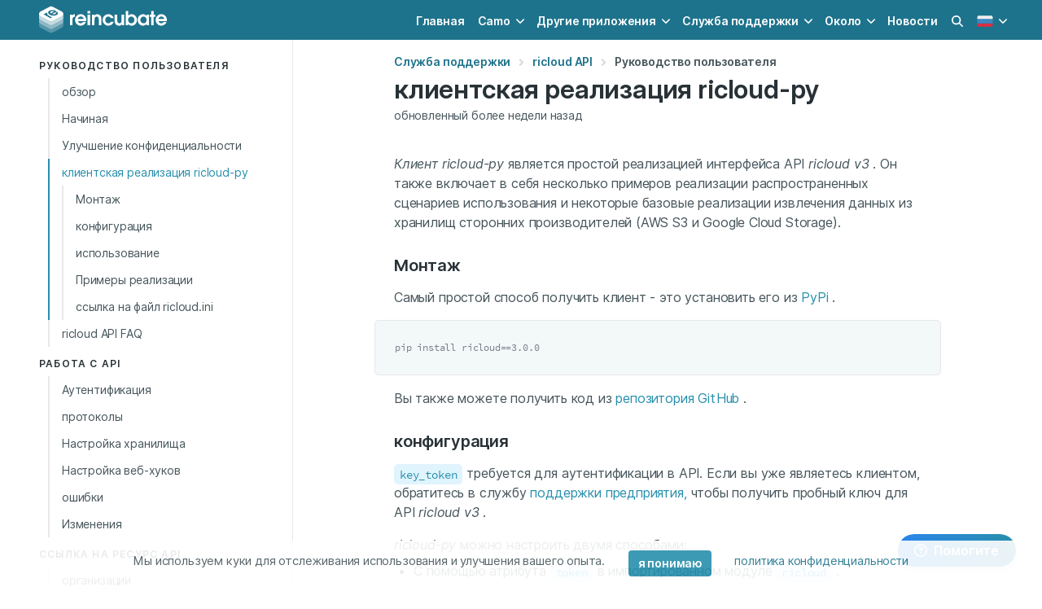

--- FILE ---
content_type: text/html; charset=utf-8
request_url: https://reincubate.com/ru/support/ricloud/ricloud-py/
body_size: 15345
content:



  
  
  
  
<!DOCTYPE HTML>
<html lang="ru" class="has-navbar-fixed-top" data-theme="ri">
  <head>
    
    <meta charset="utf-8">
    <meta name="viewport" content="width=device-width, initial-scale=1" />

    <title>клиентская реализация ricloud-py — ricloud API</title>
    <meta name="description" content="Клиент ricloud-py является простой реализацией интерфейса API ricloud v3 . Он также включает в себя несколько примеров реализации распространенных сценариев использования и некоторые базовые реализации извлечения данных из хранилищ сторонних производителей (AWS S3 и Google Cloud Storage)." />
    <meta name="theme-color" content="#ffffff">

    
<meta name="msvalidate.01" content="839B759917D459932F1403F3E623E4D2" />

<meta name="apple-mobile-web-app-capable" content="yes">
<meta name="apple-mobile-web-app-status-bar-style" content="black-translucent">

<link rel="alternate" type="application/atom+xml" title="Reincubate Blog RSS Feed" href="/rss/" />

<link rel="dns-prefetch" href="https://cdnjs.cloudflare.com">
<link rel="dns-prefetch" href="https://kit.fontawesome.com">
<link rel="dns-prefetch" href="https://f.reincubate.com">
<link rel="dns-prefetch" href="https://i.reincubate.com">
<link rel="dns-prefetch" href="https://www.google-analytics.com">


    <!-- head hreflangs -->
    
  <link rel="alternate" hreflang="en" href="https://reincubate.com/support/ricloud/ricloud-py/" /><link rel="alternate" hreflang="de" href="https://reincubate.com/de/support/ricloud/ricloud-py/" /><link rel="alternate" hreflang="es" href="https://reincubate.com/es/support/ricloud/ricloud-py/" /><link rel="alternate" hreflang="fr" href="https://reincubate.com/fr/support/ricloud/ricloud-py/" /><link rel="alternate" hreflang="ja" href="https://reincubate.com/ja/support/ricloud/ricloud-py/" /><link rel="alternate" hreflang="zh" href="https://reincubate.com/zh/support/ricloud/ricloud-py/" /><link rel="alternate" hreflang="ru" href="https://reincubate.com/ru/support/ricloud/ricloud-py/" /><link rel="alternate" hreflang="nl" href="https://reincubate.com/nl/support/ricloud/ricloud-py/" /><link rel="alternate" hreflang="pt" href="https://reincubate.com/pt/support/ricloud/ricloud-py/" /><link rel="alternate" hreflang="it" href="https://reincubate.com/it/support/ricloud/ricloud-py/" /><link rel="alternate" hreflang="ko" href="https://reincubate.com/ko/support/ricloud/ricloud-py/" /><link rel="alternate" hreflang="x-default" href="https://reincubate.com/support/ricloud/ricloud-py/" />


    <!-- head canonical -->
    
      
        <link rel="canonical" href="https://reincubate.com/ru/support/ricloud/ricloud-py/" />
      
    

    <!-- head robots -->
    

  <meta name="robots" content="index, follow" />



    <!-- head opengraph -->
    
<meta property="og:title" content="клиентская реализация ricloud-py — ricloud API" />
<meta property="og:type" content="article" />
<meta property="og:url" content="https://reincubate.com/ru/support/ricloud/ricloud-py/" />
<meta property="og:description" content="Клиент ricloud-py является простой реализацией интерфейса API ricloud v3 . Он также включает в себя несколько примеров реализации распространенных сценариев использования и некоторые базовые реализации извлечения данных из хранилищ сторонних производителей (AWS S3 и Google Cloud Storage)." />

  
  <meta property="og:image" content="https://i.reincubate.com/c/ricloud-api-cover.png" />
  <meta property="og:image:width" content="1200"/>
  <meta property="og:image:height" content="630"/>
  


<meta property="fb:admins" content="684465441"/>
<!--<meta property="fb:app:id" content="236996489654406" />-->


    <!-- head twitter -->
    
<meta name="twitter:card" content="summary_large_image"/>
<meta name="twitter:site" content="@reincubate" />
<meta name="twitter:title" content="клиентская реализация ricloud-py — ricloud API" />
<meta name="twitter:description" content="Клиент ricloud-py является простой реализацией интерфейса API ricloud v3 . Он также включает в себя несколько примеров реализации распространенных сценариев использования и некоторые базовые реализации извлечения данных из хранилищ сторонних производителей (AWS S3 и Google Cloud Storage)."/>
<meta name="twitter:image" content="https://i.reincubate.com/c/ricloud-api-cover.png" />


    <!-- head schema -->
    
<script type="application/ld+json">
{
  "@context": "http://schema.org",
  "@type": "Article",
  "mainEntityOfPage": {
    "@type": "WebPage",
    "@id": "https://reincubate.com/ru/support/ricloud/ricloud-py/"
  },
  "name": "\u043a\u043b\u0438\u0435\u043d\u0442\u0441\u043a\u0430\u044f \u0440\u0435\u0430\u043b\u0438\u0437\u0430\u0446\u0438\u044f ricloud-py\n",
  "headline": "\u043a\u043b\u0438\u0435\u043d\u0442\u0441\u043a\u0430\u044f \u0440\u0435\u0430\u043b\u0438\u0437\u0430\u0446\u0438\u044f ricloud-py\n",
  "description": "<p> <em>\u041a\u043b\u0438\u0435\u043d\u0442 ricloud-py</em> \u044f\u0432\u043b\u044f\u0435\u0442\u0441\u044f \u043f\u0440\u043e\u0441\u0442\u043e\u0439 \u0440\u0435\u0430\u043b\u0438\u0437\u0430\u0446\u0438\u0435\u0439 \u0438\u043d\u0442\u0435\u0440\u0444\u0435\u0439\u0441\u0430 API <em>ricloud v3</em> . \u041e\u043d \u0442\u0430\u043a\u0436\u0435 \u0432\u043a\u043b\u044e\u0447\u0430\u0435\u0442 \u0432 \u0441\u0435\u0431\u044f \u043d\u0435\u0441\u043a\u043e\u043b\u044c\u043a\u043e \u043f\u0440\u0438\u043c\u0435\u0440\u043e\u0432 \u0440\u0435\u0430\u043b\u0438\u0437\u0430\u0446\u0438\u0438 \u0440\u0430\u0441\u043f\u0440\u043e\u0441\u0442\u0440\u0430\u043d\u0435\u043d\u043d\u044b\u0445 \u0441\u0446\u0435\u043d\u0430\u0440\u0438\u0435\u0432 \u0438\u0441\u043f\u043e\u043b\u044c\u0437\u043e\u0432\u0430\u043d\u0438\u044f \u0438 \u043d\u0435\u043a\u043e\u0442\u043e\u0440\u044b\u0435 \u0431\u0430\u0437\u043e\u0432\u044b\u0435 \u0440\u0435\u0430\u043b\u0438\u0437\u0430\u0446\u0438\u0438 \u0438\u0437\u0432\u043b\u0435\u0447\u0435\u043d\u0438\u044f \u0434\u0430\u043d\u043d\u044b\u0445 \u0438\u0437 \u0445\u0440\u0430\u043d\u0438\u043b\u0438\u0449 \u0441\u0442\u043e\u0440\u043e\u043d\u043d\u0438\u0445 \u043f\u0440\u043e\u0438\u0437\u0432\u043e\u0434\u0438\u0442\u0435\u043b\u0435\u0439 (AWS S3 \u0438 Google Cloud Storage). </p>\n",

  "image": {
    "@type": "ImageObject",
    "url": "https://i.reincubate.com/c/ricloud-api-cover.png",
    "width": "1200",
    "height": "630"
  },

  "wordcount": "723",
  "dateCreated": "2019-06-27T18:44:18",
  "datePublished": "2019-06-27T18:44:18",
  "dateModified": "2020-05-13T16:21:22",
  "inLanguage": "ru",
  "url": "https://reincubate.com/ru/support/ricloud/ricloud-py/",
  "author": {
    "@type": "Person",
    "name": "Hlynur Sveinbjornsson"
  },
  "publisher": {
    "@type": "Organization",
    "name": "Reincubate",
    "url": "https://reincubate.com/",
    "logo": {
      "@type": "ImageObject",
      "url": "https://reincubate.com/res/assets/i/logos/reincubate@600x600.png",
      "width": "600",
      "height": "600"
    }
  }
}
</script>

<script type="application/ld+json">
{
  "@context": "http://schema.org",
  "@type": "BreadcrumbList",
  "itemListElement": [{
    "@type": "ListItem",
    "position": 1,
    "item": {
      "@id": "https://reincubate.com/ru/support/",
      "name": "Служба поддержки"
    }
  },
  {
    "@type": "ListItem",
    "position": 2,
    "item": {
      "@id": "https://reincubate.com/ru/support/ricloud/",
      "name": "ricloud API"
    }
  }]
}
</script>


    <!-- head icons -->
    
<link rel="shortcut icon" href="/res/favicon.ico" type="image/x-icon" />

<link rel="icon" sizes="192x192" href="/res/reincubate/i/favicons/icon-192.png">
<link rel="apple-touch-icon" sizes="192x192" href="/res/reincubate/i/favicons/icon-192.png">
<link rel="apple-touch-icon-precomposed" sizes="192x192" href="/res/reincubate/i/favicons/apple-icon-precomposed.png">
<link rel="mask-icon" href="/res/reincubate/i/favicons/mask-icon.svg" color="rgb(0,98,94)" sizes="any">
<link rel="apple-touch-icon" sizes="180x180" href="/res/reincubate/i/favicons/apple-icon-180.png">
<link rel="apple-touch-icon" sizes="152x152" href="/res/reincubate/i/favicons/apple-icon-152.png">
<link rel="apple-touch-icon" sizes="144x144" href="/res/reincubate/i/favicons/apple-icon-144.png">
<link rel="apple-touch-icon" sizes="120x120" href="/res/reincubate/i/favicons/apple-icon-120.png">
<link rel="apple-touch-icon" sizes="114x114" href="/res/reincubate/i/favicons/apple-icon-114.png">
<link rel="apple-touch-icon" sizes="76x76" href="/res/reincubate/i/favicons/apple-icon-76.png">
<link rel="apple-touch-icon" sizes="72x72" href="/res/reincubate/i/favicons/apple-icon-72.png">
<link rel="apple-touch-icon" sizes="60x60" href="/res/reincubate/i/favicons/apple-icon-60.png">
<link rel="apple-touch-icon" sizes="57x57" href="/res/reincubate/i/favicons/apple-icon-57.png">

<meta name="msapplication-TileImage" content="/res/reincubate/i/favicons/browserconfig.xml">


    <!-- head preload -->
    
    <link rel="preload" href="/res/assets/fonts/Inter-4/Inter-Regular.woff2" as="font" crossorigin="anonymous" />
    <link rel="preload" href="/res/assets/fonts/Inter-4/Inter-DisplaySemiBold.woff2" as="font" crossorigin="anonymous" />
    

    <!-- head styles -->
    
<link rel="stylesheet" type="text/css" href="/res/reincubate/css/styles.css?v=46" />
<link rel="stylesheet" type="text/css" href="/res/assets/css/styles.css?v=33" />


    <!-- head scripts -->
    
<!-- js polyfills -->
<script type="text/javascript" src="https://cdnjs.cloudflare.com/polyfill/v3/polyfill.min.js?features=es7%2Ces6%2Ces5%2CNodeList.prototype.%40%40iterator%2CNodeList.prototype.forEach%2CElement.prototype.closest" crossorigin="anonymous"></script>
<script nomodule>!function(){var e=document,t=e.createElement("script");if(!("noModule"in t)&&"onbeforeload"in t){var n=!1;e.addEventListener("beforeload",(function(e){if(e.target===t)n=!0;else if(!e.target.hasAttribute("nomodule")||!n)return;e.preventDefault()}),!0),t.type="module",t.src=".",e.head.appendChild(t),t.remove()}}();</script>
<!-- js settings -->
<script id="js-settings" type="application/json">{"lang": "ru", "site": "ri", "csrf_cookie_name": "ricsrftoken", "environment": "production", "api_url": "https://uds.reincubate.com", "api_csrf_cookie_name": "udscsrftoken", "static_url": "/res/", "dash_url": "https://reincubate.com/dash/", "password_reset_url": "https://reincubate.com/dash/password-reset/", "sentry_dsn": "https://465a2538bb0342e98d5c590cece91340@sentry.reincubate.com/39", "olark_site_id": "2085-100-10-9329", "olark_delay_ms": 15000, "stripe_publishable_key": "pk_live_vAChGK7J4lAgbwx8GwGm5GX5", "search_analytics": "true", "mixpanel_api_key": null, "page": {"page_uid": null, "app": {"slug": "ricloud", "name": "ricloud API", "uid": "ricloud", "latest_release": {"app": "ricloud", "version": "2018.9.11", "version_info": {"major": 2018, "minor": 9, "patch": 11, "build": null}, "notes": "", "notes_info": {"features": 0, "fixes": 0, "improvements": 0}, "platforms": [], "date_released": "2018-09-11T00:00:00Z"}, "latest_downloads": {}, "channels": [], "products": [{"object": "product", "slug": null, "name": null, "title": "ricloud", "plan_name": null, "logo_url": null, "features": {"object": "list", "items": []}, "prices": {"EUR": null, "GBP": null, "USD": null}, "initial_prices": {"EUR": null, "GBP": null, "USD": null}, "price_groups": [], "upgrades": {"object": "list", "items": []}, "is_purchasable": true, "license_length_months": 12, "license_length_days": 0, "is_sub": false, "sub_cycle_length_months": null, "sub_cycle_length_days": null}], "product_type": {"object": "product_type", "slug": "ricloud", "name": "ricloud", "title": "ricloud", "description": "The Reincubate Cloud Data API", "logo_url": null, "features": {"object": "list", "items": []}, "is_purchasable": true}}}}</script>

<script type="text/javascript">
  var LANGUAGE_CODE = "ru",
      LOCALE_CODE = "ru_RU",
      CSRF_COOKIE_NAME = "ricsrftoken",
      STATIC_URL = "/res/",
      UDS_API_URL = "https://uds.reincubate.com",
      MOBILE_DOWNLOAD_LINK = "https://www.iphonebackupextractor.com/ru/free-download/",
      siteConfig = {
        searchAnalytics: true
      },
      pageConfig = {
        app: 'ricloud',
      },
      offset = 80;  // Estimated header offset.;
</script>
<!-- icon scripts -->
<script src="https://kit.fontawesome.com/2cb5fac668.js" crossorigin="anonymous"></script>
<!-- site scripts -->
<script type="module" src="/res/ri-js/assets/main-e8c95def.js"></script>
<script type="text/javascript" nomodule src="/res/ri-js/assets/main-legacy-4441d071.js"></script>
<link rel="modulepreload" href="/res/ri-js/assets/site-controllers-6a544afd.js"  as="script"/>
<link rel="modulepreload" href="/res/ri-js/assets/site-search-ba6beee3.js"  as="script"/>
<link rel="modulepreload" href="/res/ri-js/assets/lazysizes-bb3b3674.js"  as="script"/>
<link rel="modulepreload" href="/res/ri-js/assets/mount-checkout-326375c7.js"  as="script"/>
<link rel="modulepreload" href="/res/ri-js/assets/mount-purchase-thanks-add72470.js"  as="script"/>
<link rel="modulepreload" href="/res/ri-js/assets/index-8ed4f46f.js"  as="script"/>
<link rel="modulepreload" href="/res/ri-js/assets/index-3b7684ca.js"  as="script"/>
<script src="https://cdnjs.cloudflare.com/ajax/libs/jquery/3.6.0/jquery.min.js"
  integrity="sha512-894YE6QWD5I59HgZOGReFYm4dnWc1Qt5NtvYSaNcOP+u1T9qYdvdihz0PPSiiqn/+/3e7Jo4EaG7TubfWGUrMQ=="
  crossorigin="anonymous" referrerpolicy="no-referrer" defer
></script>
<script src="https://cdnjs.cloudflare.com/ajax/libs/js-cookie/2.2.1/js.cookie.min.js"
  integrity="sha512-Meww2sXqNHxI1+5Dyh/9KAtvI9RZSA4c1K2k5iL02oiPO/RH3Q30L3M1albtqMg50u4gRTYdV4EXOQqXEI336A=="
  crossorigin="anonymous" referrerpolicy="no-referrer" defer
></script>
<script type="text/javascript" src="/res/assets/js/scripts.min.js?v=38" defer></script>

<!-- data layer init scripts -->
<script type="text/javascript">
  window.dataLayer = window.dataLayer || [];
  
  try {
    var qs = decodeURIComponent(window.location.search.substring(1)),
      q = qs.split('&');

    q.forEach(function (param) {
      param = param.split('=');
      if (param[0] === 'utm_source' && ['camo', 'ipbe', 'bbbe', 'dmge'].indexOf(param[1]) >= 0) {
        window.dataLayer.push({'referring_app': param[1]});
      }
    });
  } catch (e) { console.warn('Failed to parse referring app.') }

  var app;
  if (window.sessionStorage) {
    try {
      app = window.sessionStorage.getItem('app');
    } catch (e) { console.warn('Getting session storage.') }
  }
  if (app == null && 'app' in window.pageConfig) {
    app = window.pageConfig.app;
    if (window.sessionStorage) {
      try {
        window.sessionStorage.setItem('app', app);
      } catch (e) { console.warn('Setting session storage.') }
    }
  }
  if (app != null) {
    window.dataLayer.push({'app': app,})
  }
</script>
<!-- Google Tag Manager -->
<script>
  (function(w,d,s,l,i){
    w[l]=w[l]||[];
    w[l].push({
      'gtm.start': new Date().getTime(),
      event: 'gtm.js'
    });
    var f=d.getElementsByTagName(s)[0],
        j=d.createElement(s),
        dl=l!='dataLayer'?'&l='+l:'';
    j.async=true;
    
    j.src='https://www.googletagmanager.com/gtm.js?id='+i+dl;
    
    f.parentNode.insertBefore(j,f);
  })(window,document,'script','dataLayer','GTM-5VS5THM');
</script>


    <!-- head shims -->
    <!--[if IE]> <script src="//html5shim.googlecode.com/svn/trunk/html5.js"></script><![endif]-->

    <!-- head extra -->
    
  </head>

  <body class="" style="font-family:'Inter', 'Helvetica', sans-serif;">
    <!-- body top -->
    
<!-- Google Tag Manager (noscript) -->
<noscript>
  
  <iframe src="https://www.googletagmanager.com/ns.html?id=GTM-5VS5THM"
    height="0" width="0" style="display:none;visibility:hidden"
  ></iframe>
  
</noscript>


    <div class="is-flex is-flex-column has-min-h-100vh">
      <!-- nav -->
      


<nav class="navbar is-fixed-top is-cyan-darker"  id="navBar">
  <div class="container">
    <div class="navbar-brand">
      <a class="navbar-item is-paddingless-vertical" href="/ru/">
        <img
          width="161px" height="36px"
          src="/res/assets/i/logos/reincubate.svg"
          alt="Reincubate logo"
          title="Reincubate logo"
          />
      </a>

      <a class="navbar-item has-text-white js-search-modal-toggle is-hidden-desktop has-margin-left-auto">
        <span class="loader is-size-6 has-margin-auto"
          alt="Loading search"
        ></span>
      </a>

      <a class="navbar-item has-text-centered is-marginless is-hidden-desktop" id="navLanguage" role="button" aria-label="locale menu" aria-expanded="false">
        
        <img
          width="20px" height="20px"
          src="/res/assets/i/flags/ru.svg"
          title="ru flag"
          alt="current language: ru"
        >
        
      </a>

      <a class="navbar-burger has-text-white is-marginless" id="navBurger" role="button" aria-label="menu" aria-expanded="false">
        <span aria-hidden="true"></span>
        <span aria-hidden="true"></span>
        <span aria-hidden="true"></span>
      </a>
    </div>
    <div class="navbar-menu" id="navMenu">
      <div class="navbar-end">
        
        <a class="navbar-item" href="/ru/">Главная</a>

        <div class="navbar-item has-dropdown is-hoverable">
          <a class="navbar-link" href="https://camo.com/ru">Camo</a>

          <div class="navbar-dropdown is-boxed">
            <a class="navbar-item link is-inverted has-icons-left"
              href="https://camo.com/ru/studio">
              <span class="icon">
                <img width="24px" height="24px"
                  src="https://f.reincubate.com/logos/camo-studio-icon.svg"
                  loading="lazy"
                  title="Camo logo"
                  alt="Camo logo"
                >
              </span>

              <div>
                <span>Camo Studio for PC & Mac</span>
                <small class="is-block has-text-grey-dark">Great video made easy</small>
              </div>
            </a>

            <a class="navbar-item link is-inverted has-icons-left"
              href="https://camo.com/ru/studio/ipad">
              <span class="icon">
                <img width="24px" height="24px"
                  src="https://f.reincubate.com/logos/camo-ipad-icon.svg"
                  loading="lazy"
                  title="Camo Studio for iPad logo"
                  alt="Camo Studio for iPad logo"
                >
              </span>

              <div>
                <span>Camo Studio for iPad</span>
                <small class="is-block has-text-grey-dark">Create with ease from your iPad</small>
              </div>
            </a>

            <a class="navbar-item link is-inverted has-icons-left"
              href="https://camo.com/ru/studio/apple-vision">
              <span class="icon">
                <img width="24px" height="24px"
                  src="https://f.reincubate.com/logos/camo-studio-icon.svg"
                  loading="lazy"
                  title="Camo Studio for Apple Vision logo"
                  alt="Camo Studio for Apple Vision logo"
                >
              </span>

              <div>
                <span>Camo Studio for Apple Vision</span>
                <small class="is-block has-text-grey-dark">Stream and record from any reality</small>
              </div>
            </a>

            <a class="navbar-item link is-inverted has-icons-left"
              href="https://camo.com/ru/camera">
              <span class="icon">
                <img width="24px" height="24px"
                  src="https://f.reincubate.com/logos/camo.svg"
                  loading="lazy"
                  title="Camo logo"
                  alt="Camo logo"
                >
              </span>

              <div>
                <span>Camo Camera</span>
                <small class="is-block has-text-grey-dark">Use your phone as a webcam</small>
              </div>
            </a>
          </div>
        </div>

        <div class="navbar-item has-dropdown is-hoverable">
          <span class="navbar-link">Другие приложения</span>

          <div class="navbar-dropdown is-boxed">

            <a class="navbar-item link is-inverted has-icons-left"
              href="/ru/iphone-backup-extractor/">
              <span class="icon">
                <img width="24px" height="24px"
                  src="/res/assets/i/logos/ipbe.png"
                  srcset="/res/assets/i/logos/ipbe.png 1x, /res/assets/i/logos/ipbe%402x.png 2x"
                  loading="lazy"
                  title="iPhone Backup Extractor logo"
                  alt="iPhone Backup Extractor logo"
                >
              </span>

              <span>iPhone Backup Extractor</span>
            </a>

            <a class="navbar-item link is-inverted has-icons-left"
              href="/ru/blackberry-backup-extractor/">
              <span class="icon">
                <img width="24px" height="24px"
                  src="/res/assets/i/logos/bbbe.png"
                  srcset="/res/assets/i/logos/bbbe.png 1x, /res/assets/i/logos/bbbe%402x.png 2x"
                  loading="lazy"
                  title="BlackBerry Backup Extractor logo"
                  alt="BlackBerry Backup Extractor logo"
                >
              </span>

              <span>BlackBerry Backup Extractor</span>
            </a>

            <a class="navbar-item link is-inverted has-icons-left"
              href="/ru/dmg-extractor/">
              <span class="icon">
                <img width="24px" height="24px"
                  src="/res/assets/i/logos/dmge.png"
                  srcset="/res/assets/i/logos/dmge.png 1x, /res/assets/i/logos/dmge%402x.png 2x"
                  loading="lazy"
                  title="DMG Extractor logo"
                  alt="DMG Extractor logo"
                >
              </span>

              <span>DMG Extractor</span>
            </a>

            <a class="navbar-item link is-inverted has-icons-left"
              href="/ru/lookup/" target="_new">
              <span class="icon">
                <img width="24px" height="24px"
                  src="/res/assets/i/logos/reincubate-lookup.svg"
                  loading="lazy"
                  title="Reincubate Lookup"
                  alt="Reincubate Lookup"
                >
              </span>

              <span>Reincubate Lookup</span>
            </a>

            <hr class="navbar-divider">

            <a class="navbar-item link is-inverted has-icons-left"
              href="/ru/ricloud-api/">
              <span class="icon">
                <img width="24px" height="24px"
                  src="/res/assets/i/logos/ricloud.svg"
                  loading="lazy"
                  title="ricloud logo"
                  alt="ricloud logo"
                >
              </span>

              <span>Relay &amp; ricloud API</span>
            </a>

            <a class="navbar-item link is-inverted has-icons-left"
              href="/ru/deviceidentifier-api/">
              <span class="icon">
                <img width="24px" height="24px"
                  src="/res/assets/i/logos/deviceidentifier.svg"
                  loading="lazy"
                  title="DeviceIdentifier logo"
                  alt="DeviceIdentifier logo"
                >
              </span>

              <span>DeviceIdentifier API</span>
            </a>
          </div>
        </div>

        <div class="navbar-item has-dropdown is-hoverable">
          <a class="navbar-link" href="/ru/support/">Служба поддержки</a>

          <div class="navbar-dropdown is-boxed">
            <a class="navbar-item link is-inverted has-icons-left"
              href="/ru/support/">
              <span class="icon has-text-primary">
                <i class="fas fa-lg fa-book-open"></i>
              </span>

              <span>Ресурсы</span>
            </a>

            <a class="navbar-item link is-inverted has-icons-left"
              href="/ru/support/#contact-us">
              <span class="icon has-text-primary">
                <i class="fas fa-lg fa-at"></i>
              </span>

              <span>Связаться с нами</span>
            </a>

            <a class="navbar-item link is-inverted has-icons-left"
            href="/ru/dash/licenses/">
              <span class="icon has-text-primary">
                <i class="fas fa-lg fa-user-cog"></i>
              </span>

              <span>Управление лицензиями</span>
            </a>

          </div>
        </div>

        <div class="navbar-item has-dropdown is-hoverable">
          <a class="navbar-link" href="/ru/about/">Около</a>

          <div class="navbar-dropdown is-boxed is-right">
            <a class="navbar-item link is-inverted has-icons-left"
              href="/ru/about/">
              <span class="icon has-text-primary">
                <i class="fas fa-lg fa-building-user"></i>
              </span>

              <span>Компания и ценности</span>
            </a>

            <a class="navbar-item link is-inverted has-icons-left"
              href="/ru/about/press-kit/">
              <span class="icon has-text-primary">
                <i class="fas fa-lg fa-photo-film"></i>
              </span>

              <span>Пресс-кит и бренд</span>
            </a>

            <a class="navbar-item link is-inverted has-icons-left"
              href="/ru/about/privacy-security/"
            >
              <span class="icon has-text-primary">
                <i class="fas fa-lg fa-shield-alt"></i>
              </span>

              <span>Конфиденциальность и безопасность</span>
            </a>

            <a class="navbar-item link is-inverted has-icons-left"
              href="/ru/terms-conditions/">
              <span class="icon has-text-primary">
                <i class="fas fa-lg fa-file-contract"></i>
              </span>

              <span>Условия и положения</span>
            </a>
          </div>
        </div>

        <a class="navbar-item" href="/ru/blog/">Новости</a>
        

        <a class="navbar-item js-search-modal-toggle is-hidden-touch">
          <span class="loader is-size-6 has-margin-auto"
            alt="Loading search"
          ></span>
        </a>

        <div class="navbar-item has-dropdown is-hoverable is-hidden-touch">
          <div class="navbar-link">
            
            <img
              width="20px" height="20px"
              src="/res/assets/i/flags/ru.svg"
              title="ru flag"
              alt="current language: ru"
            >
            
          </div>

          <div class="navbar-dropdown is-right is-boxed" role="menu">
            
              
                <a class="navbar-item" href="/support/ricloud/ricloud-py/">
                  
                  <span class="icon has-m-r">
                    <img width="24px" height="24px"
                      src="/res/assets/i/flags/en.svg"
                      loading="lazy"
                      title="en flag"
                      alt="select language: English"
                    />
                  </span>
                  
                  <span class="is-vcentered">English</span>
                </a>
              
            
              
                <a class="navbar-item" href="/de/support/ricloud/ricloud-py/">
                  
                  <span class="icon has-m-r">
                    <img width="24px" height="24px"
                      src="/res/assets/i/flags/de.svg"
                      loading="lazy"
                      title="de flag"
                      alt="select language: Deutsch"
                    />
                  </span>
                  
                  <span class="is-vcentered">Deutsch</span>
                </a>
              
            
              
                <a class="navbar-item" href="/es/support/ricloud/ricloud-py/">
                  
                  <span class="icon has-m-r">
                    <img width="24px" height="24px"
                      src="/res/assets/i/flags/es.svg"
                      loading="lazy"
                      title="es flag"
                      alt="select language: Español"
                    />
                  </span>
                  
                  <span class="is-vcentered">Español</span>
                </a>
              
            
              
                <a class="navbar-item" href="/fr/support/ricloud/ricloud-py/">
                  
                  <span class="icon has-m-r">
                    <img width="24px" height="24px"
                      src="/res/assets/i/flags/fr.svg"
                      loading="lazy"
                      title="fr flag"
                      alt="select language: Français"
                    />
                  </span>
                  
                  <span class="is-vcentered">Français</span>
                </a>
              
            
              
                <a class="navbar-item" href="/ja/support/ricloud/ricloud-py/">
                  
                  <span class="icon has-m-r">
                    <img width="24px" height="24px"
                      src="/res/assets/i/flags/ja.svg"
                      loading="lazy"
                      title="ja flag"
                      alt="select language: 日本語"
                    />
                  </span>
                  
                  <span class="is-vcentered">日本語</span>
                </a>
              
            
              
                <a class="navbar-item" href="/zh/support/ricloud/ricloud-py/">
                  
                  <span class="icon has-m-r">
                    <img width="24px" height="24px"
                      src="/res/assets/i/flags/zh-cn.svg"
                      loading="lazy"
                      title="zh flag"
                      alt="select language: 简体中文"
                    />
                  </span>
                  
                  <span class="is-vcentered">简体中文</span>
                </a>
              
            
              
            
              
                <a class="navbar-item" href="/nl/support/ricloud/ricloud-py/">
                  
                  <span class="icon has-m-r">
                    <img width="24px" height="24px"
                      src="/res/assets/i/flags/nl.svg"
                      loading="lazy"
                      title="nl flag"
                      alt="select language: Nederlands"
                    />
                  </span>
                  
                  <span class="is-vcentered">Nederlands</span>
                </a>
              
            
              
                <a class="navbar-item" href="/pt/support/ricloud/ricloud-py/">
                  
                  <span class="icon has-m-r">
                    <img width="24px" height="24px"
                      src="/res/assets/i/flags/pt-br.svg"
                      loading="lazy"
                      title="pt flag"
                      alt="select language: Português"
                    />
                  </span>
                  
                  <span class="is-vcentered">Português</span>
                </a>
              
            
              
                <a class="navbar-item" href="/it/support/ricloud/ricloud-py/">
                  
                  <span class="icon has-m-r">
                    <img width="24px" height="24px"
                      src="/res/assets/i/flags/it.svg"
                      loading="lazy"
                      title="it flag"
                      alt="select language: Italiano"
                    />
                  </span>
                  
                  <span class="is-vcentered">Italiano</span>
                </a>
              
            
              
                <a class="navbar-item" href="/ko/support/ricloud/ricloud-py/">
                  
                  <span class="icon has-m-r">
                    <img width="24px" height="24px"
                      src="/res/assets/i/flags/ko.svg"
                      loading="lazy"
                      title="ko flag"
                      alt="select language: 한국어"
                    />
                  </span>
                  
                  <span class="is-vcentered">한국어</span>
                </a>
              
            
          </div>
        </div>
      </div>
    </div>

    <div id="navLanguageMenu" class="navbar-menu is-hidden-desktop">
      
        
          <a class="navbar-item is-flex" href="/support/ricloud/ricloud-py/">
            
            <span class="icon has-m-r">
              <img width="24px" height="24px"
                src="/res/assets/i/flags/en.svg"
                loading="lazy"
                title="en flag"
                alt="English - English"
              />
            </span>
            
            <span class="is-vcentered">English</span>
          </a>
        
      
        
          <a class="navbar-item is-flex" href="/de/support/ricloud/ricloud-py/">
            
            <span class="icon has-m-r">
              <img width="24px" height="24px"
                src="/res/assets/i/flags/de.svg"
                loading="lazy"
                title="de flag"
                alt="German - Deutsch"
              />
            </span>
            
            <span class="is-vcentered">Deutsch</span>
          </a>
        
      
        
          <a class="navbar-item is-flex" href="/es/support/ricloud/ricloud-py/">
            
            <span class="icon has-m-r">
              <img width="24px" height="24px"
                src="/res/assets/i/flags/es.svg"
                loading="lazy"
                title="es flag"
                alt="Spanish - Español"
              />
            </span>
            
            <span class="is-vcentered">Español</span>
          </a>
        
      
        
          <a class="navbar-item is-flex" href="/fr/support/ricloud/ricloud-py/">
            
            <span class="icon has-m-r">
              <img width="24px" height="24px"
                src="/res/assets/i/flags/fr.svg"
                loading="lazy"
                title="fr flag"
                alt="French - Français"
              />
            </span>
            
            <span class="is-vcentered">Français</span>
          </a>
        
      
        
          <a class="navbar-item is-flex" href="/ja/support/ricloud/ricloud-py/">
            
            <span class="icon has-m-r">
              <img width="24px" height="24px"
                src="/res/assets/i/flags/ja.svg"
                loading="lazy"
                title="ja flag"
                alt="Japanese - 日本語"
              />
            </span>
            
            <span class="is-vcentered">日本語</span>
          </a>
        
      
        
          <a class="navbar-item is-flex" href="/zh/support/ricloud/ricloud-py/">
            
            <span class="icon has-m-r">
              <img width="24px" height="24px"
                src="/res/assets/i/flags/zh-cn.svg"
                loading="lazy"
                title="zh flag"
                alt="Simplified Chinese - 简体中文"
              />
            </span>
            
            <span class="is-vcentered">简体中文</span>
          </a>
        
      
        
      
        
          <a class="navbar-item is-flex" href="/nl/support/ricloud/ricloud-py/">
            
            <span class="icon has-m-r">
              <img width="24px" height="24px"
                src="/res/assets/i/flags/nl.svg"
                loading="lazy"
                title="nl flag"
                alt="Dutch - Nederlands"
              />
            </span>
            
            <span class="is-vcentered">Nederlands</span>
          </a>
        
      
        
          <a class="navbar-item is-flex" href="/pt/support/ricloud/ricloud-py/">
            
            <span class="icon has-m-r">
              <img width="24px" height="24px"
                src="/res/assets/i/flags/pt-br.svg"
                loading="lazy"
                title="pt flag"
                alt="Portuguese - Português"
              />
            </span>
            
            <span class="is-vcentered">Português</span>
          </a>
        
      
        
          <a class="navbar-item is-flex" href="/it/support/ricloud/ricloud-py/">
            
            <span class="icon has-m-r">
              <img width="24px" height="24px"
                src="/res/assets/i/flags/it.svg"
                loading="lazy"
                title="it flag"
                alt="Italian - Italiano"
              />
            </span>
            
            <span class="is-vcentered">Italiano</span>
          </a>
        
      
        
          <a class="navbar-item is-flex" href="/ko/support/ricloud/ricloud-py/">
            
            <span class="icon has-m-r">
              <img width="24px" height="24px"
                src="/res/assets/i/flags/ko.svg"
                loading="lazy"
                title="ko flag"
                alt="Korean - 한국어"
              />
            </span>
            
            <span class="is-vcentered">한국어</span>
          </a>
        
      
    </div>
  </div>
</nav>




      <!-- banner -->
      

      <!-- header -->
      
  <header class="hero is-medium is-empty"></header>


      <!-- main -->
      
<section class="section is-paddingless is-borderless is-flex-grow ">
  <div class="container">
    <main>
      <div class="columns is-centered is-equal-height is-gapless is-multiline is-marginless-vertical has-sticky">
        
        <div class="column is-sidebar is-left is-sticky-touch">
          <div class="sidebar is-left is-sticky-desktop">
            
  
<aside>
  <div class="is-hidden-touch has-m-b-2">
    
      
        
<p class="menu-label">Руководство пользователя
</p>

<ul class="menu-list is-size-7">

  
    <li><a href="/ru/support/ricloud/overview/">обзор
</a></li>
  

  
    <li><a href="/ru/support/ricloud/getting-started/">Начиная
</a></li>
  

  
    <li><a href="/ru/support/ricloud/enhancing-privacy-v2/">Улучшение конфиденциальности
</a></li>
  

  
    <li>
      <a class="is-active">клиентская реализация ricloud-py
</a> 
      
      
        <ul class="is-active js-menu-list">
          
            <li><a href="#installation" rel="internal">Монтаж</a></li>
          
            <li><a href="#configuration" rel="internal">конфигурация</a></li>
          
            <li><a href="#usage" rel="internal">использование</a></li>
          
            <li><a href="#sample-implementations" rel="internal">Примеры реализации</a></li>
          
            <li><a href="#ricloud-ini-file-reference" rel="internal">ссылка на файл ricloud.ini</a></li>
          

          
        </ul>
      
    </li>
  

  
    <li><a href="/ru/support/ricloud/ricloud-api-faq/">ricloud API FAQ
</a></li>
  

</ul>

      
    
      
        
<p class="menu-label">Работа с API
</p>

<ul class="menu-list is-size-7">

  
    <li><a href="/ru/support/ricloud/authentication/">Аутентификация
</a></li>
  

  
    <li><a href="/ru/support/ricloud/protocols/">протоколы
</a></li>
  

  
    <li><a href="/ru/support/ricloud/storage-configuration/">Настройка хранилища
</a></li>
  

  
    <li><a href="/ru/support/ricloud/webhook-configuration/">Настройка веб-хуков
</a></li>
  

  
    <li><a href="/ru/support/ricloud/errors/">ошибки
</a></li>
  

  
    <li><a href="/ru/support/ricloud/changelog/">Изменения
</a></li>
  

</ul>

      
    
      
        
<p class="menu-label">Ссылка на ресурс API
</p>

<ul class="menu-list is-size-7">

  
    <li><a href="/ru/support/ricloud/organisations/">организации
</a></li>
  

  
    <li><a href="/ru/support/ricloud/storage-configs/">Конфиги хранения
</a></li>
  

  
    <li><a href="/ru/support/ricloud/webhook-configs/">Webhook конфиги
</a></li>
  

  
    <li><a href="/ru/support/ricloud/permissions/">Права доступа
</a></li>
  

  
    <li><a href="/ru/support/ricloud/keys/">Ключи
</a></li>
  

  
    <li><a href="/ru/support/ricloud/users/">пользователей
</a></li>
  

  
    <li><a href="/ru/support/ricloud/sources/">источники
</a></li>
  

  
    <li><a href="/ru/support/ricloud/sessions/">Сессии
</a></li>
  

  
    <li><a href="/ru/support/ricloud/subscriptions/">Подписки
</a></li>
  

  
    <li><a href="/ru/support/ricloud/polls/">Опросы
</a></li>
  

  
    <li><a href="/ru/support/ricloud/tasks/">Задачи
</a></li>
  

  
    <li><a href="/ru/support/ricloud/results/">Результаты
</a></li>
  

  
    <li><a href="/ru/support/ricloud/events/">События
</a></li>
  

</ul>

      
    
      
        
<p class="menu-label">Сервисная справка
</p>

<ul class="menu-list is-size-7">

  
    <li><a href="/ru/support/ricloud/data-types/">Типы данных
</a></li>
  

  
    <li><a href="/ru/support/ricloud/apple-icloud-service/">Сервис Apple iCloud
</a></li>
  

  
    <li><a href="/ru/support/ricloud/reincubate-relay-service/">Reincubate Relay service
</a></li>
  

</ul>

      
    
  </div>

  <div class="is-p-half is-hidden-desktop has-background-white">
    <div class="control has-icons-left">
      <div class="select is-fullwidth">
        <select class="js-menu-select" id="section-select" name="Содержание">
          
          
          
            
              <option value="/ru/support/ricloud/overview/">обзор
</option>
            
          
            
              <option value="/ru/support/ricloud/getting-started/">Начиная
</option>
            
          
            
              <option value="/ru/support/ricloud/enhancing-privacy-v2/">Улучшение конфиденциальности
</option>
            
          
            
              <optgroup label="клиентская реализация ricloud-py
">
                
                
                  
                  <option value="installation" selected>Монтаж</option>
                  
                  <option value="configuration">конфигурация</option>
                  
                  <option value="usage">использование</option>
                  
                  <option value="sample-implementations">Примеры реализации</option>
                  
                  <option value="ricloud-ini-file-reference">ссылка на файл ricloud.ini</option>
                  
                
              </optgroup>
            
          
            
              <option value="/ru/support/ricloud/ricloud-api-faq/">ricloud API FAQ
</option>
            
          
          
          
          
          
          
          
          
          
        </select>
      </div>

      <span class="icon is-left">
        <i class="fas fa-list"></i>
      </span>
    </div>
  </div>

  <div class="is-hidden-touch">
    
    <div class="card has-m-b has-background-theme-primary" data-theme="dark">
      <div class="has-text-centered">
        <h3 class="title is-inline-block is-5 is-vcentered has-m-b-half">ricloud API</h3>

        
        <div class="is-size-7 has-m-b">
          <p class="is-inline-block">Статус:</p>
          <p class="is-inline-block js-status">
            <span class="js-status-text">All systems operational</span>
            <span class="has-text-success js-status-icon">
              <i class="fas fa-circle"></i>
            </span>
          </p>
          <p><a href="https://status.reincubate.com">Просмотр страницы состояния &rsaquo;</a></p>
        </div>
        
      </div>
    </div>
    

    
  </div>
</aside>


          </div>
        </div>
        

        <div class="column is-mainbar">
          
  <article class="section is-p-t-2">
    
    <header class="container is-content has-m-b-3 has-m-b-2-mobile has-text-centered-touch">
      <div class="has-m-b">
        <nav class="breadcrumb is-small is-centered-touch" aria-label="breadcrumbs">
          <ul>
            
<li><a href="/ru/support/">Служба поддержки</a></li>
<li><a href="/ru/support/ricloud/">ricloud API</a></li>
<li class="is-active"><a href="">Руководство пользователя
</a></li>

          </ul>
        </nav>
      </div>

      <h1 class="title is-3 has-m-b has-m-content-negative-r-desktop">клиентская реализация ricloud-py
</h1>

      <div class="subtitle has-m-content-negative-r has-m-b-2">
        

<div class="is-inline-block-tablet">
  

  <span class="is-size-7 is-inline-block">
    
      обновленный <time datetime="2020-05-13T16:05Z"> более недели назад</time>
    
  </span>
</div>





      </div>

      
    </header>
    

    

    <div class="container content">
      

      
      <p> <em>Клиент ricloud-py</em> является простой реализацией интерфейса API <em>ricloud v3</em> . Он также включает в себя несколько примеров реализации распространенных сценариев использования и некоторые базовые реализации извлечения данных из хранилищ сторонних производителей (AWS S3 и Google Cloud Storage). </p>
<h2><a name="installation" title="Монтаж"></a> Монтаж </h2>
<p> Самый простой способ получить клиент - это установить его из <a href="https://pypi.org/project/ricloud/" rel="nofollow" target="_blank">PyPi</a> . </p>
<div class="codehilite"><pre>pip install ricloud==3.0.0
</pre></div>
<p> Вы также можете получить код из <a href="https://github.com/reincubate/ricloud" rel="nofollow" target="_blank">репозитория GitHub</a> . </p>
<h2><a name="configuration" title="конфигурация"></a> конфигурация </h2>
<p> <code>key_token</code> требуется для аутентификации в API. Если вы уже являетесь клиентом, обратитесь в службу <a href="mailto:ent-support@reincubate.com">поддержки предприятия,</a> чтобы получить пробный ключ для API <em>ricloud v3</em> . </p>
<p> <em>ricloud-py</em> можно настроить двумя способами: </p>
<ul><li> С помощью атрибута <code>token</code> в импортированном модуле <code>ricloud</code> . </li></ul>
<div class="codehilite"><pre><span class="kn">import</span> <span class="nn">ricloud</span>

<span class="n">ricloud</span><span class="o">.</span><span class="n">token</span> <span class="o">=</span> <span class="s">'&lt;your key_token&gt;'</span>
</pre></div>
<ul><li> Создайте файл <code>.ricloud.ini</code> в своем домашнем каталоге со следующим содержимым. </li></ul>
<div class="codehilite"><pre><span class="k">[api]</span>
<span class="na">token</span> <span class="o">=</span> <span class="s">&lt;you key_token&gt;</span>
</pre></div>
<p> См. <a href="#ricloud-ini-file-reference"><code>.ricloud.ini</code> файл <code>.ricloud.ini</code></a> для более подробной информации. </p>
<h2><a name="usage" title="использование"></a> использование </h2>
<p> Клиент предоставляет класс для каждого ресурса API и набор методов для взаимодействия с ними. </p>
<div class="codehilite"><pre><span class="o">&gt;&gt;&gt;</span> <span class="kn">import</span> <span class="nn">ricloud</span>

<span class="o">&gt;&gt;&gt;</span> <span class="n">org</span> <span class="o">=</span> <span class="n">ricloud</span><span class="o">.</span><span class="n">Organisation</span><span class="o">.</span><span class="n">retrieve</span><span class="p">()</span>

<span class="o">&gt;&gt;&gt;</span> <span class="k">print</span><span class="p">(</span><span class="n">org</span><span class="o">.</span><span class="n">name</span><span class="p">)</span>
<span class="n">My</span> <span class="n">Organisation</span>

<span class="o">&gt;&gt;&gt;</span> <span class="n">org</span><span class="o">.</span><span class="n">update</span><span class="p">(</span><span class="n">name</span><span class="o">=</span><span class="s">'Changed Organisation'</span><span class="p">)</span>

<span class="o">&gt;&gt;&gt;</span> <span class="k">print</span><span class="p">(</span><span class="n">org</span><span class="o">.</span><span class="n">name</span><span class="p">)</span>
<span class="n">Changed</span> <span class="n">Organisation</span>
</pre></div>
<h2><a name="sample-implementations" title="Примеры реализации"></a> Примеры реализации </h2>
<p> Клиент включает примеры реализаций для ряда общих взаимодействий. </p>
<p> К ним можно получить доступ через команду <code>samples</code> </p>
<h3> ICloud </h3>
<p> Пример реализации iCloud предлагает быстрый способ получения данных из учетной записи iCloud через командную строку. </p>
<h3> Переинкубировать реле </h3>
<p> В примере службы Reincubate Relay реализован набор команд, необходимых для создания сеанса, настройки подписки и запуска опросов вручную. </p>
<h2> Конечная точка Webhook </h2>
<p> Клиент включает в себя простую реализацию конечной точки webhook, которая прослушивает входящие уведомления о событиях API и выводит информацию на консоль. </p>
<p> Рекомендуется использовать утилиту, такую как <a href="https://ngrok.com/" rel="nofollow" target="_blank">ngrok,</a> чтобы безопасно выставить локальную конечную точку в Интернет. По умолчанию конечная точка webhook связана с портом 8080 на вашем компьютере. </p>
<div class="codehilite"><pre>ngrok http -bind-tls=true 8080
</pre></div>
<p> Вы можете увидеть адрес вашей публично доступной конечной точки ngrok в строке <code>Forwarding</code> , например, <code>https://abcd1234.ngrok.io</code> . </p>
<p> Затем вы можете запустить слушатель, выполнив команду <code>ricloud event listen</code> . Если ваш клиент настроен правильно, он автоматически создаст конфигурацию webhook, используя URL-адрес, указанный в команде, и установит его как конфигурацию webhook по умолчанию для используемого ключа. </p>
<div class="codehilite"><pre>ricloud event listen --webhook-url https://abcd1234.ngrok.io
</pre></div>
<h2><a name="ricloud-ini-file-reference" title="ссылка на файл ricloud.ini"></a> <code>.ricloud.ini</code> файл <code>.ricloud.ini</code> </h2>
<h3> Раздел: <code>api</code> </h3>
<p><strong><code>token</code></strong></p>
<p> Маркер используется для аутентификации на конечных точках API. </p>
<p><strong><code>url</code></strong></p>
<p> Базовый URL для API. По умолчанию: <code>https://ricloud-api.reincubate.com</code> . </p>
<p><strong><code>max_retries</code></strong></p>
<p> Сколько раз повторять запрос в случае сбоя из-за ошибки сервера или соединения. По умолчанию: <code>3</code> </p>
<p><strong><code>await_for</code></strong></p>
<p> Добавляет заголовок <code>Ricloud-Await</code> с указанным значением для включения в механизм <a href="../protocols/#await-response">ответа await</a> . По умолчанию: <code>0</code> </p>
<h3> Раздел: <code>webhooks</code> </h3>
<p><strong><code>secret</code></strong></p>
<p> Секрет конфигурации webhook для использования при проверке полезных нагрузок уведомлений о входящих событиях. Это устанавливается автоматически при использовании параметра <code>--webhook-url</code> для команды <code>ricloud event listen</code> . </p>
<p><strong><code>delta</code></strong></p>
<p> Разница разрешалась между тем, когда событие было отправлено и когда оно было получено, в секундах. По умолчанию: <code>600</code> </p>
<h3> Раздел: <code>logging</code> </h3>
<p><strong><code>log_level</code></strong></p>
<h3> Раздел: <code>samples</code> </h3>
<p><strong><code>output_directory</code></strong></p>
<p> Каталог вывода по умолчанию для любых результатов, загружаемых как часть примера сценария. Если путь к каталогу является относительным, он будет создан относительно текущего рабочего каталога. </p>
<p><strong><code>user_identifier</code></strong></p>
<p> Клиент создаст ресурс пользователя при выполнении примеров сценариев. Значением по умолчанию для идентификатора этого пользователя является <code>ricloud-py</code> , но его можно легко настроить с помощью этой опции. </p>
<p> Это может быть полезно, например, для различения использования между разными разработчиками в одной организации. </p>
<div class="codehilite"><pre><span class="k">[api]</span>
<span class="na">token</span> <span class="o">=</span> <span class="s">&lt;your key_token&gt;</span>
<span class="na">url</span> <span class="o">=</span> <span class="s">https://ricloud-api.reincubate.com</span>
<span class="na">max_retries</span> <span class="o">=</span> <span class="s">1</span>

<span class="k">[logging]</span>
<span class="na">log_directory</span> <span class="o">=</span> <span class="s">logs</span>
<span class="na">log_level</span> <span class="o">=</span> <span class="s">WARNING</span>

<span class="k">[samples]</span>
<span class="na">output_directory</span> <span class="o">=</span> <span class="s">output</span>
<span class="na">user_identifier</span> <span class="o">=</span> <span class="s">ricloud-py</span>
</pre></div>

      

      
    </div>

    <footer></footer>
  </article>

  

  
<section class="section has-border-top has-text-centered">
  <div class="container">
    
<a name="contact-us" class="anchor"></a>

<h2 class="title">Как мы можем помочь?</h2>

<p class="subtitle has-m-b-2">Наша служба поддержки здесь, чтобы помочь!</p>


<p class="has-m-b">Наш офис работает с понедельника по пятницу с 9:00 до 17:00 по Гринвичу. Время в настоящее время <span class="js-time-now"> 7:27 ДП с</span> GMT.</p>

<p class="has-m-b">Мы стремимся отвечать на все сообщения в течение одного рабочего дня.</p>

<div class="has-m-b-3">
  <a class="link has-arrow"
    href="/support/ricloud/"
    data-ga-category="contact"
    data-ga-action="click"
    data-ga-label="support support_section"
  >Перейти в раздел поддержки</a>
</div>

  </div>
</section>


  

  
  <section class="section has-border-top">
    <div class="container is-content">
      
      

      
    </div>
  </section>


  



        </div>

        
        <div class="column is-sidebar is-right is-hidden">
          <div class="sidebar is-right is-sticky-desktop">
            
          </div>
        </div>
        
      </div>
    </main>
  </div>
</section>


      <!-- footer -->
      


<footer class="footer">
  <div class="container">
    <div class="columns is-multiline">
      <div class="column is-6-desktop is-12-tablet has-text-centered-touch">
        <ul class="list is-medium is-inline-touch">
          <li><a class="link is-white has-icons-left" href="/ru/support/">
            <span class="icon"><i class="fas fa-question-circle"></i></span>
            <span>Получить помощь</span>
          </a></li>
          <li><a class="link is-white has-icons-left" href="/ru/dash/licenses/">
            <span class="icon"><i class="fas fa-cog"></i></span>
            <span>Управление лицензиями</span>
          </a></li>
          <li><a class="link is-white has-icons-left" href="/ru/support/#contact-us">
            <span class="icon"><i class="fas fa-at"></i></span>
            <span>Связаться с нами</span>
          </a></li>
          <li><a class="link is-white has-icons-left is-inline-flex is-v-aligned-middle" href="/ru/about/">
            <span class="icon"><i class="fas fa-building-user"></i></span>
            <span>Компания и ценности</span>
          </a></li>
          <li><button class="link is-white has-icons-left js-newsletter-signup-modal">
            <span class="icon"><i class="fas fa-envelope"></i></span>
            <span>Новостная рассылка</span>
          </button></li>
          <li><a class="link is-white has-icons-left" href="/ru/blog/">
            <span class="icon"><i class="fas fa-newspaper"></i></span>
            <span>Новости и блог</span>
          </a></li>
          <li><a class="link is-white has-icons-left" href="/ru/about/press-kit/">
            <span class="icon"><i class="fas fa-photo-film"></i></span>
            <span>пресс-кит</span>
          </a></li>
        </ul>
      </div>

      <div class="column is-6-desktop is-12-tablet">
        <div class="columns is-multiline">
          <div class="column is-12-desktop is-6-tablet has-border-top-touch has-border-color-faint">
            <div class="item has-icons-top-left is-p-b is-p-touch">
              <a class="image w-24" href="https://reincubate.com/ru/blog/kings-award/">
                <img class="is-block has-margin-auto lazyload"
                  width="96px" height="96px"
                  src="/res/assets/i/awards/kings-awards.png"
                  srcset="/res/assets/i/awards/kings-awards.png 1x, /res/assets/i/awards/kings-awards%402x.png 2x"
                  title="King's Awards for Enterprise logo"
                  alt="King's Awards for Enterprise logo"
                  loading="lazy"
                />
              </a>

                
                <p><a class="link is-white" href="https://reincubate.com/ru/blog/kings-award/">Королевская премия за предпринимательство</a> : Reincubate трижды удостаивалась высшей официальной деловой награды Великобритании; совсем недавно за нашу инновационную работу над камуфляжем, направленную на демократизацию невероятного видео.</p>
            </div>
          </div>

          <div class="column is-12-desktop is-6-tablet has-border-top-touch has-border-color-faint">
            <div class="item has-icons-top-left is-p-t is-p-touch">
              <div class="flex text-white mr-3" style="padding:4px 3px;">
                <i class="fa-solid fa-star"></i>
                <i class="fa-solid fa-star"></i>
                <i class="fa-solid fa-star"></i>
                <i class="fa-solid fa-star"></i>
                <i class="fa-solid fa-star"></i>
              </div>

              <p>
Наши отношения с пользователями и партнёрами лежат в основе наших ценностей и создаваемых нами продуктов. Ознакомьтесь <a class="link is-white" href="https://reincubate.com/camo/reviews/" target="_blank" rel="nofollow noopener">с отзывами</a> , чтобы узнать, что они о нас говорят.
              </p>
            </div>
          </div>
        </div>
      </div>
    </div>
  </div>
</footer>

<section class="is-dark is-p">
  <div class="container">
    <p class="is-size-8 has-text-centered has-text-grey">&copy; 2008 - 2026 Reincubate Ltd. Все права защищены. Зарегистрировано в Англии и Уэльсе #5189175, VAT GB151788978. Reincubate® и Camo® являются зарегистрированными товарными знаками. <a class="link is-white" href="https://reincubate.com/ru/about/privacy-security/">Политика конфиденциальности</a> &amp; <a class="link is-white" href="https://reincubate.com/ru/terms-conditions/">условия</a>.</p>
  </div>
</section>




      <!-- modals -->
      

<div class="modal" id="js-video-modal">
  <div class="modal-background js-video-close"></div>
  <div class="modal-content">
    <div class="image is-16by9">
      <div id="js-video-placeholder" class="has-ratio"></div>
    </div>
  </div>
  <button class="modal-close is-large js-video-close" aria-label="close"></button>
</div>

<div data-js-mount="SiteSearch" data-index-name="production-sites"></div>

<div data-js-controller="NewsletterSignupModal">
  <modal-container
    class="is-hidden is-medium"
    toggle-class-name="js-newsletter-signup-modal"
    show-if-hash="newsletter-signup"
    analytics-category="email_form viewed"
    analytics-action="reincubate_newsletter"
    analytics-label="base newsletter_signup_modal"
    v-slot="{ hide }"
    role="dialog"
  >
    <div class="notification is-p-0 has-border">
      <div class="container is-p-4 is-p-2-touch">
        <div class="columns is-multiline">
          <div class="column is-half-desktop is-12-tablet">
            <div class="is-p-v-2 is-p-t-0-mobile">
              <h3 class="title is-3 is-size-4-mobile is-flex is-v-centered has-m-b-2 has-m-b-mobile">
                <span class="icon is-medium"><i class="far fa-users"></i></span>
                <span>Реинкубировать информационный бюллетень</span>
              </h3>

              <p>Зарегистрируйтесь здесь, чтобы быть в курсе объявлений о наших приложениях и услугах. Каждые несколько месяцев мы отправляем обновления с последними новостями.</p>
            </div>
          </div>

          <div class="column is-half-desktop is-12-tablet">
            <div class="card is-p-2 is-p-0-mobile is-borderless-mobile">
              <extended-mailing-list-form
                mailing-list-id="reincubate_newsletter"
                submit-button-text="зарегистрироваться"
                completed-button-text="Подписали"
                analytics-action="reincubate_newsletter"
                analytics-label="base modal"
              ></extended-mailing-list-form>
            </div>
          </div>
        </div>
      </div>

      <button class="delete is-large" @click="hide" aria-label="Close dialog"></button>
    </div>
  </modal-container>
</div>



<div class="fixed bottom-6 right-8">
  <a class="button is-rounded is-primary has-icon-left shadow-lg hover:-translate-y-1 transition-transform bg-gradient-to-r from-secondary to-primary" href="/ru/support/#contact-us">
    <span class="icon is-large">
      <i class="fa-regular fa-circle-question"></i>
    </span>
    <span>Помогите</span>
  </a>
</div>

<div
  id="blueimp-gallery"
  class="blueimp-gallery"
  aria-label="image gallery"
  aria-modal="true"
  role="dialog"
>
  <div class="slides" aria-live="polite"></div>
  <p class="description"></p>
  <a
    class="prev"
    aria-controls="blueimp-gallery"
    aria-label="previous slide"
    aria-keyshortcuts="ArrowLeft"
  ></a>
  <a
    class="next"
    aria-controls="blueimp-gallery"
    aria-label="next slide"
    aria-keyshortcuts="ArrowRight"
  ></a>
  <a
    class="close"
    aria-controls="blueimp-gallery"
    aria-label="close"
    aria-keyshortcuts="Escape"
  ></a>
  <a
    class="play-pause"
    aria-controls="blueimp-gallery"
    aria-label="play slideshow"
    aria-keyshortcuts="Space"
    aria-pressed="false"
    role="button"
  ></a>
  <ol class="indicator"></ol>
</div>


      <!-- snackbar -->
      
<div class="cookie-bar__container" id="cookieBar">
  <p class="cookie-bar__text"><small>Мы используем куки для отслеживания использования и улучшения вашего опыта.</small></p>
  <a class="button is-primary is-small" id="cookieBarButton">я понимаю</a>
  <a class="cookie-bar__info" href="/terms-conditions/#privacy">политика конфиденциальности</a>
</div>

    </div>

    <!-- body scripts -->
    

<!-- blog comments scripts -->
<script src="/res/assets/js/comment.min.js?v=2" defer></script>
<script type="text/javascript">
  var onCaptcha = function (token) {
    var input = document.getElementById('id_captcha');
    input.value = token;
  };
</script>
<!-- gallery scripts -->
<link rel="stylesheet" href="https://cdnjs.cloudflare.com/ajax/libs/blueimp-gallery/3.3.0/css/blueimp-gallery.min.css" integrity="sha512-ZpixWcgC4iZJV/pBJcyuoyD9sUsW0jRVBBTDge61Fj99r1XQNv0LtVIrCwHcy61iVTM+/1cXXtak8ywIbyvOdw==" crossorigin="anonymous" defer/>
<script src="https://cdnjs.cloudflare.com/ajax/libs/blueimp-gallery/3.3.0/js/blueimp-gallery.min.js" integrity="sha512-ou+HAocCH7k3ASCmn1jxK14HyDl7Ff0jci4skAEWcGKoLx32MPNOnLWaLh08XodPcaG59N9YsDyYN5+qPrR7Ag==" crossorigin="anonymous" defer></script>
<script>
  window.addEventListener('DOMContentLoaded', function() {
    document.querySelectorAll('.js-gallery').forEach(function (el) {
      el.addEventListener('click', function (event) {
        event = event || window.event;
        var target = event.target || event.srcElement;
        var link = target.closest('a');
        var options = {
          index: link,
          event: event,
          onslide: function (index, slide) {
            var text = this.list[index].getElementsByTagName('img')[0].getAttribute('title'),
                node = this.container.find('.description');
            node.empty();
            if (text) {
                node[0].appendChild(document.createTextNode(text));
            }
          }
        };
        var links = this.getElementsByTagName('a');
        blueimp.Gallery(links, options);
      });
    });
  });
</script>

  <script defer src="https://static.cloudflareinsights.com/beacon.min.js/vcd15cbe7772f49c399c6a5babf22c1241717689176015" integrity="sha512-ZpsOmlRQV6y907TI0dKBHq9Md29nnaEIPlkf84rnaERnq6zvWvPUqr2ft8M1aS28oN72PdrCzSjY4U6VaAw1EQ==" data-cf-beacon='{"version":"2024.11.0","token":"afabf206dc244a2eb723442a2ec14f2a","server_timing":{"name":{"cfCacheStatus":true,"cfEdge":true,"cfExtPri":true,"cfL4":true,"cfOrigin":true,"cfSpeedBrain":true},"location_startswith":null}}' crossorigin="anonymous"></script>
</body>
</html>




--- FILE ---
content_type: application/javascript
request_url: https://reincubate.com/res/ri-js/assets/index-ff9d69dd.js
body_size: -262
content:
import{r as f,s as t}from"./datetime-80359eec.js";function g(r,a,e){f(2,arguments);var i=t(r,e),s=t(a,e);return i.getTime()===s.getTime()}export{g as i};


--- FILE ---
content_type: application/javascript
request_url: https://reincubate.com/res/ri-js/assets/vue-pose.es-f03bcf71.js
body_size: 22818
content:
import{v as b,w as K,x as gr,y as Ue}from"./main-e8c95def.js";import{V as ht}from"./_plugin-vue2_normalizer-1ad95f49.js";var mt=function(e,r){return function(t){return Math.max(Math.min(t,r),e)}},de=function(e){return e%1?Number(e.toFixed(5)):e},Ke=/(-)?(\d[\d\.]*)/g,Ee=/(#[0-9a-f]{6}|#[0-9a-f]{3}|#(?:[0-9a-f]{2}){2,4}|(rgb|hsl)a?\((-?[\d\.]+%?[,\s]+){2,3}\s*\/*\s*[\d\.]+%?\))/gi,gt=/^(#[0-9a-f]{3}|#(?:[0-9a-f]{2}){2,4}|(rgb|hsl)a?\((-?[\d\.]+%?[,\s]+){2,3}\s*\/*\s*[\d\.]+%?\))$/i,A={test:function(e){return typeof e=="number"},parse:parseFloat,transform:function(e){return e}},pe=b(b({},A),{transform:mt(0,1)}),xe=b(b({},A),{default:1}),Ve=function(e){return{test:function(r){return typeof r=="string"&&r.endsWith(e)&&r.split(" ").length===1},parse:parseFloat,transform:function(r){return""+r+e}}},Q=Ve("deg"),J=Ve("%"),P=Ve("px"),bt=Ve("vh"),yt=Ve("vw"),Wr=b(b({},J),{parse:function(e){return J.parse(e)/100},transform:function(e){return J.transform(e*100)}}),cn=function(e){return e.substring(e.indexOf("(")+1,e.lastIndexOf(")"))},ln=mt(0,255),or=function(e){return e.red!==void 0},ur=function(e){return e.hue!==void 0};function vn(e){return cn(e).replace(/(,|\/)/g," ").split(/ \s*/)}var Pt=function(e){return function(r){if(typeof r!="string")return r;for(var t={},n=vn(r),a=0;a<4;a++)t[e[a]]=n[a]!==void 0?parseFloat(n[a]):1;return t}},dn=function(e){var r=e.red,t=e.green,n=e.blue,a=e.alpha,i=a===void 0?1:a;return"rgba("+r+", "+t+", "+n+", "+i+")"},pn=function(e){var r=e.hue,t=e.saturation,n=e.lightness,a=e.alpha,i=a===void 0?1:a;return"hsla("+r+", "+t+", "+n+", "+i+")"},Qe=b(b({},A),{transform:function(e){return Math.round(ln(e))}});function br(e,r){return e.startsWith(r)&&gt.test(e)}var he={test:function(e){return typeof e=="string"?br(e,"rgb"):or(e)},parse:Pt(["red","green","blue","alpha"]),transform:function(e){var r=e.red,t=e.green,n=e.blue,a=e.alpha,i=a===void 0?1:a;return dn({red:Qe.transform(r),green:Qe.transform(t),blue:Qe.transform(n),alpha:de(pe.transform(i))})}},me={test:function(e){return typeof e=="string"?br(e,"hsl"):ur(e)},parse:Pt(["hue","saturation","lightness","alpha"]),transform:function(e){var r=e.hue,t=e.saturation,n=e.lightness,a=e.alpha,i=a===void 0?1:a;return pn({hue:Math.round(r),saturation:J.transform(de(t)),lightness:J.transform(de(n)),alpha:de(pe.transform(i))})}},sr=b(b({},he),{test:function(e){return typeof e=="string"&&br(e,"#")},parse:function(e){var r="",t="",n="";return e.length>4?(r=e.substr(1,2),t=e.substr(3,2),n=e.substr(5,2)):(r=e.substr(1,1),t=e.substr(2,1),n=e.substr(3,1),r+=r,t+=t,n+=n),{red:parseInt(r,16),green:parseInt(t,16),blue:parseInt(n,16),alpha:1}}}),U={test:function(e){return typeof e=="string"&&gt.test(e)||or(e)||ur(e)},parse:function(e){return he.test(e)?he.parse(e):me.test(e)?me.parse(e):sr.test(e)?sr.parse(e):e},transform:function(e){return or(e)?he.transform(e):ur(e)?me.transform(e):e}},Je="${c}",Xr="${n}",hn=function(e){return typeof e=="number"?0:e},Pe={test:function(e){if(typeof e!="string"||!isNaN(e))return!1;var r=0,t=e.match(Ke),n=e.match(Ee);return t&&(r+=t.length),n&&(r+=n.length),r>0},parse:function(e){var r=e,t=[],n=r.match(Ee);n&&(r=r.replace(Ee,Je),t.push.apply(t,n.map(U.parse)));var a=r.match(Ke);return a&&t.push.apply(t,a.map(A.parse)),t},createTransformer:function(e){var r=e,t=0,n=e.match(Ee),a=n?n.length:0;if(n)for(var i=0;i<a;i++)r=r.replace(n[i],Je),t++;var o=r.match(Ke),u=o?o.length:0;if(o)for(var i=0;i<u;i++)r=r.replace(o[i],Xr),t++;return function(s){for(var f=r,c=0;c<t;c++)f=f.replace(c<a?Je:Xr,c<a?U.transform(s[c]):de(s[c]));return f}},getAnimatableNone:function(e){var r=Pe.parse(e),t=Pe.createTransformer(e);return t(r.map(hn))}},fe=function(){},_e=0,St=typeof window<"u"&&window.requestAnimationFrame!==void 0?function(e){return window.requestAnimationFrame(e)}:function(e){var r=Date.now(),t=Math.max(0,16.7-(r-_e));_e=r+t,setTimeout(function(){return e(_e)},t)},mn=function(e){var r=[],t=[],n=0,a=!1,i=0,o=new WeakSet,u=new WeakSet,s={cancel:function(f){var c=t.indexOf(f);o.add(f),c!==-1&&t.splice(c,1)},process:function(f){var c;if(a=!0,c=[t,r],r=c[0],t=c[1],t.length=0,n=r.length,n){var l;for(i=0;i<n;i++)l=r[i],l(f),u.has(l)===!0&&!o.has(l)&&(s.schedule(l),e(!0))}a=!1},schedule:function(f,c,l){c===void 0&&(c=!1),l===void 0&&(l=!1);var v=l&&a,h=v?r:t;o.delete(f),c&&u.add(f),h.indexOf(f)===-1&&(h.push(f),v&&(n=r.length))}};return s},gn=40,Hr=1/60*1e3,Le=!0,Se=!1,fr=!1,ue={delta:0,timestamp:0},Ye=["read","update","preRender","render","postRender"],bn=function(e){return Se=e},yr=Ye.reduce(function(e,r){return e[r]=mn(bn),e},{}),Y=Ye.reduce(function(e,r){var t=yr[r];return e[r]=function(n,a,i){return a===void 0&&(a=!1),i===void 0&&(i=!1),Se||Pn(),t.schedule(n,a,i),n},e},{}),q=Ye.reduce(function(e,r){return e[r]=yr[r].cancel,e},{}),yn=function(e){return yr[e].process(ue)},Tt=function(e){Se=!1,ue.delta=Le?Hr:Math.max(Math.min(e-ue.timestamp,gn),1),Le||(Hr=ue.delta),ue.timestamp=e,fr=!0,Ye.forEach(yn),fr=!1,Se&&(Le=!1,St(Tt))},Pn=function(){Se=!0,Le=!0,fr||St(Tt)},Pr=function(){return ue},Vt=1.525,ze=function(e){return function(r){return 1-e(1-r)}},Sr=function(e){return function(r){return r<=.5?e(2*r)/2:(2-e(2*(1-r)))/2}},Sn=ze,Tn=function(e){return function(r){return Math.pow(r,e)}},wt=function(e){return function(r){return r*r*((e+1)*r-e)}},Vn=function(e){var r=wt(e);return function(t){return(t*=2)<1?.5*r(t):.5*(2-Math.pow(2,-10*(t-1)))}},We=function(e){return e},Tr=Tn(2),Vr=ze(Tr),wn=Sr(Tr),At=function(e){return 1-Math.sin(Math.acos(e))},Ct=ze(At),An=Sr(Ct),wr=wt(Vt),Cn=ze(wr),On=Sr(wr),En=Vn(Vt),xn=8,Mn=.001,Dn=1e-7,Rn=10,ve=11,Me=1/(ve-1),In=typeof Float32Array<"u",Ot=function(e,r){return 1-3*r+3*e},Et=function(e,r){return 3*r-6*e},xt=function(e){return 3*e},Gr=function(e,r,t){return 3*Ot(r,t)*e*e+2*Et(r,t)*e+xt(r)},De=function(e,r,t){return((Ot(r,t)*e+Et(r,t))*e+xt(r))*e};function Fn(e,r,t,n){var a=In?new Float32Array(ve):new Array(ve),i=function(c,l,v){var h=0,d,p;do p=l+(v-l)/2,d=De(p,e,t)-c,d>0?v=p:l=p;while(Math.abs(d)>Dn&&++h<Rn);return p},o=function(c,l){for(var v=0,h=0,d;v<xn;++v){if(h=Gr(l,e,t),h===0)return l;d=De(l,e,t)-c,l-=d/h}return l},u=function(){for(var c=0;c<ve;++c)a[c]=De(c*Me,e,t)},s=function(c){for(var l=0,v=1,h=ve-1,d=0,p=0,m=0;v!==h&&a[v]<=c;++v)l+=Me;return--v,d=(c-a[v])/(a[v+1]-a[v]),p=l+d*Me,m=Gr(p,e,t),m>=Mn?o(c,p):m===0?p:i(c,l,l+Me)};u();var f=function(c){var l;return e===r&&t===n?l=c:c===0?l=0:c===1?l=1:l=De(s(c),r,n),l};return f}var Mt={x:0,y:0,z:0},$e=function(e){return typeof e=="number"},Ln=function(e){return e*180/Math.PI},Zr=function(e,r){return r===void 0&&(r=Mt),Ln(Math.atan2(r.y-e.y,r.x-e.x))},cr=function(e,r){var t=!0;return r===void 0&&(r=e,t=!1),function(n){return t?n-e+r:(e=n,t=!0,r)}},Ar=function(e){return function(r,t,n){return n!==void 0?e(r,t,n):function(a){return e(r,t,a)}}},$n=function(e,r,t){return Math.min(Math.max(t,e),r)},ce=Ar($n),Nn=function(e,r){return function(t){return e(t)?r(t):t}},lr=function(e){return e.hasOwnProperty("x")&&e.hasOwnProperty("y")},qr=function(e){return lr(e)&&e.hasOwnProperty("z")},Re=function(e,r){return Math.abs(e-r)},Kr=function(e,r){if(r===void 0&&(r=Mt),$e(e)&&$e(r))return Re(e,r);if(lr(e)&&lr(r)){var t=Re(e.x,r.x),n=Re(e.y,r.y),a=qr(e)&&qr(r)?Re(e.z,r.z):0;return Math.sqrt(Math.pow(t,2)+Math.pow(n,2)+Math.pow(a,2))}return 0},we=function(e,r,t){var n=r-e;return n===0?1:(t-e)/n},ae=function(e,r,t){return-t*e+t*r+e};/*! *****************************************************************************
Copyright (c) Microsoft Corporation. All rights reserved.
Licensed under the Apache License, Version 2.0 (the "License"); you may not use
this file except in compliance with the License. You may obtain a copy of the
License at http://www.apache.org/licenses/LICENSE-2.0

THIS CODE IS PROVIDED ON AN *AS IS* BASIS, WITHOUT WARRANTIES OR CONDITIONS OF ANY
KIND, EITHER EXPRESS OR IMPLIED, INCLUDING WITHOUT LIMITATION ANY IMPLIED
WARRANTIES OR CONDITIONS OF TITLE, FITNESS FOR A PARTICULAR PURPOSE,
MERCHANTABLITY OR NON-INFRINGEMENT.

See the Apache Version 2.0 License for specific language governing permissions
and limitations under the License.
***************************************************************************** */var Ne=function(){return Ne=Object.assign||function(r){for(var t,n=1,a=arguments.length;n<a;n++){t=arguments[n];for(var i in t)Object.prototype.hasOwnProperty.call(t,i)&&(r[i]=t[i])}return r},Ne.apply(this,arguments)},jn=function(e,r,t){var n=e*e,a=r*r;return Math.sqrt(Math.max(0,t*(a-n)+n))},Bn=[sr,he,me],Qr=function(e){return Bn.find(function(r){return r.test(e)})},Xe=function(e,r){var t=Qr(e),n=Qr(r);fe(t.transform===n.transform);var a=t.parse(e),i=n.parse(r),o=Ne({},a),u=t===me?ae:jn;return function(s){for(var f in o)f!=="alpha"&&(o[f]=u(a[f],i[f],s));return o.alpha=ae(a.alpha,i.alpha,s),t.transform(o)}},Un=function(e,r){return function(t){return r(e(t))}},Ae=function(){for(var e=[],r=0;r<arguments.length;r++)e[r]=arguments[r];return e.reduce(Un)};function Dt(e,r){return $e(e)?function(t){return ae(e,r,t)}:U.test(e)?Xe(e,r):Or(e,r)}var Cr=function(e,r){var t=e.slice(),n=t.length,a=e.map(function(i,o){return Dt(i,r[o])});return function(i){for(var o=0;o<n;o++)t[o]=a[o](i);return t}},Yn=function(e,r){var t=Ne({},e,r),n={};for(var a in t)e[a]!==void 0&&r[a]!==void 0&&(n[a]=Dt(e[a],r[a]));return function(i){for(var o in n)t[o]=n[o](i);return t}};function Jr(e){for(var r=Pe.parse(e),t=r.length,n=0,a=0,i=0,o=0;o<t;o++)n||typeof r[o]=="number"?n++:r[o].hue!==void 0?i++:a++;return{parsed:r,numNumbers:n,numRGB:a,numHSL:i}}var Or=function(e,r){var t=Pe.createTransformer(r),n=Jr(e),a=Jr(r);return Ae(Cr(n.parsed,a.parsed),t)},zn=function(e,r){return function(t){return ae(e,r,t)}};function Wn(e){if(typeof e=="number")return zn;if(typeof e=="string")return U.test(e)?Xe:Or;if(Array.isArray(e))return Cr;if(typeof e=="object")return Yn}function Xn(e,r,t){for(var n=[],a=t||Wn(e[0]),i=e.length-1,o=0;o<i;o++){var u=a(e[o],e[o+1]);if(r){var s=Array.isArray(r)?r[o]:r;u=Ae(s,u)}n.push(u)}return n}function Hn(e,r){var t=e[0],n=e[1],a=r[0];return function(i){return a(we(t,n,i))}}function Gn(e,r){var t=e.length,n=t-1;return function(a){var i=0,o=!1;if(a<=e[0]?o=!0:a>=e[n]&&(i=n-1,o=!0),!o){for(var u=1;u<t&&!(e[u]>a||u===n);u++);i=u-1}var s=we(e[i],e[i+1],a);return r[i](s)}}function Zn(e,r,t){var n=t===void 0?{}:t,a=n.clamp,i=a===void 0?!0:a,o=n.ease,u=n.mixer,s=e.length;fe(s===r.length),fe(!o||!Array.isArray(o)||o.length===s-1),e[0]>e[s-1]&&(e=[].concat(e),r=[].concat(r),e.reverse(),r.reverse());var f=Xn(r,o,u),c=s===2?Hn(e,f):Gn(e,f);return i?Ae(ce(e[0],e[s-1]),c):c}var qn=function(e,r){return r===void 0&&(r=2),r=Math.pow(10,r),Math.round(e*r)/r},Kn=function(e,r,t,n){return n===void 0&&(n=0),qn(e+t*(r-e)/Math.max(n,t))},Qn=function(e){e===void 0&&(e=50);var r=0,t=0;return function(n){var a=Pr().timestamp,i=a!==t?a-t:0,o=i?Kn(r,n,i,e):r;return t=a,r=o,o}},Jn=function(e){if(typeof e=="number")return function(n){return Math.round(n/e)*e};var r=0,t=e.length;return function(n){var a=Math.abs(e[0]-n);for(r=1;r<t;r++){var i=e[r],o=Math.abs(i-n);if(o===0)return i;if(o>a)return e[r-1];if(r===t-1)return i;a=o}}},_n=function(e){return e},Er=function(e){return e===void 0&&(e=_n),Ar(function(r,t,n){var a=t-n,i=-(0-r+1)*(0-e(Math.abs(a)));return a<=0?t+i:t-i})},kn=Er(),ea=Er(Math.sqrt),ke=function(e,r){return $e(e)?e/(1e3/r):0},je=function(e,r){return r?e*(1e3/r):0},ra=function(e,r,t){var n=r-e;return((t-e)%n+n)%n+e},ta=Ar(ra);ce(0,1);var xr=function(e){var r=e.onRead,t=e.onRender,n=e.uncachedValues,a=n===void 0?new Set:n,i=e.useCache,o=i===void 0?!0:i;return function(u){u===void 0&&(u={});var s=K(u,[]),f={},c=[],l=!1;function v(d,p){d.startsWith("--")&&(s.hasCSSVariable=!0);var m=f[d];f[d]=p,f[d]!==m&&(c.indexOf(d)===-1&&c.push(d),l||(l=!0,Y.render(h.render)))}var h={get:function(d,p){p===void 0&&(p=!1);var m=!p&&o&&!a.has(d)&&f[d]!==void 0;return m?f[d]:r(d,s)},set:function(d,p){if(typeof d=="string")v(d,p);else for(var m in d)v(m,d[m]);return this},render:function(d){return d===void 0&&(d=!1),(l||d===!0)&&(t(f,s,c),l=!1,c.length=0),this}};return h}},na=/([a-z])([A-Z])/g,aa="$1-$2",He=function(e){return e.replace(na,aa).toLowerCase()},Rt=new Map,Mr=new Map,It=["Webkit","Moz","O","ms",""],ia=It.length,oa=typeof document<"u",er,Ft=function(e,r){return Mr.set(e,He(r))},ua=function(e){er=er||document.createElement("div");for(var r=0;r<ia;r++){var t=It[r],n=t==="",a=n?e:t+e.charAt(0).toUpperCase()+e.slice(1);if(a in er.style||n){if(n&&e==="clipPath"&&Mr.has(e))return;Rt.set(e,a),Ft(e,(n?"":"-")+He(a))}}},sa=function(e){return Ft(e,e)},Lt=function(e,r){r===void 0&&(r=!1);var t=r?Mr:Rt;return t.has(e)||(oa?ua(e):sa(e)),t.get(e)||e},fa=["","X","Y","Z"],ca=["translate","scale","rotate","skew","transformPerspective"],vr=ca.reduce(function(e,r){return fa.reduce(function(t,n){return t.push(r+n),t},e)},["x","y","z"]),la=vr.reduce(function(e,r){return e[r]=!0,e},{});function Dr(e){return la[e]===!0}function va(e,r){return vr.indexOf(e)-vr.indexOf(r)}var da=new Set(["originX","originY","originZ"]);function pa(e){return da.has(e)}var _r=b(b({},A),{transform:Math.round}),ha={color:U,backgroundColor:U,outlineColor:U,fill:U,stroke:U,borderColor:U,borderTopColor:U,borderRightColor:U,borderBottomColor:U,borderLeftColor:U,borderWidth:P,borderTopWidth:P,borderRightWidth:P,borderBottomWidth:P,borderLeftWidth:P,borderRadius:P,radius:P,borderTopLeftRadius:P,borderTopRightRadius:P,borderBottomRightRadius:P,borderBottomLeftRadius:P,width:P,maxWidth:P,height:P,maxHeight:P,size:P,top:P,right:P,bottom:P,left:P,padding:P,paddingTop:P,paddingRight:P,paddingBottom:P,paddingLeft:P,margin:P,marginTop:P,marginRight:P,marginBottom:P,marginLeft:P,rotate:Q,rotateX:Q,rotateY:Q,rotateZ:Q,scale:xe,scaleX:xe,scaleY:xe,scaleZ:xe,skew:Q,skewX:Q,skewY:Q,distance:P,translateX:P,translateY:P,translateZ:P,x:P,y:P,z:P,perspective:P,opacity:pe,originX:Wr,originY:Wr,originZ:P,zIndex:_r,fillOpacity:pe,strokeOpacity:pe,numOctaves:_r},Rr=function(e){return ha[e]},ma=function(e,r){return r&&typeof e=="number"?r.transform(e):e},ge="scrollLeft",be="scrollTop",$t=new Set([ge,be]),ga=new Set([ge,be,"transform"]),ba={x:"translateX",y:"translateY",z:"translateZ"};function Nt(e){return typeof e=="function"}function ya(e,r,t,n,a,i){i===void 0&&(i=!0);var o="",u=!1;t.sort(va);for(var s=t.length,f=0;f<s;f++){var c=t[f];o+=(ba[c]||c)+"("+r[c]+") ",u=c==="z"?!0:u}return!u&&a?o+="translateZ(0)":o=o.trim(),Nt(e.transform)?o=e.transform(r,n?"":o):i&&n&&(o="none"),o}function Pa(e,r,t,n,a,i,o,u){r===void 0&&(r=!0),t===void 0&&(t={}),n===void 0&&(n={}),a===void 0&&(a={}),i===void 0&&(i=[]),o===void 0&&(o=!1),u===void 0&&(u=!0);var s=!0,f=!1,c=!1;for(var l in e){var v=e[l],h=Rr(l),d=ma(v,h);Dr(l)?(f=!0,n[l]=d,i.push(l),s&&(h.default&&v!==h.default||!h.default&&v!==0)&&(s=!1)):pa(l)?(a[l]=d,c=!0):(!ga.has(l)||!Nt(d))&&(t[Lt(l,o)]=d)}return(f||typeof e.transform=="function")&&(t.transform=ya(e,n,i,s,r,u)),c&&(t.transformOrigin=(a.originX||"50%")+" "+(a.originY||"50%")+" "+(a.originZ||0)),t}function Ir(e){var r=e===void 0?{}:e,t=r.enableHardwareAcceleration,n=t===void 0?!0:t,a=r.isDashCase,i=a===void 0?!0:a,o=r.allowTransformNone,u=o===void 0?!0:o,s={},f={},c={},l=[];return function(v){return l.length=0,Pa(v,n,s,f,c,l,i,u),s}}function Sa(e,r){var t=r.element,n=r.preparseOutput,a=Rr(e);if(Dr(e))return a&&a.default||0;if($t.has(e))return t[e];var i=window.getComputedStyle(t,null).getPropertyValue(Lt(e,!0))||0;return n&&a&&a.test(i)&&a.parse?a.parse(i):i}function Ta(e,r,t){var n=r.element,a=r.buildStyles,i=r.hasCSSVariable;if(Object.assign(n.style,a(e)),i)for(var o=t.length,u=0;u<o;u++){var s=t[u];s.startsWith("--")&&n.style.setProperty(s,e[s])}t.indexOf(ge)!==-1&&(n[ge]=e[ge]),t.indexOf(be)!==-1&&(n[be]=e[be])}var Va=xr({onRead:Sa,onRender:Ta,uncachedValues:$t});function wa(e,r){r===void 0&&(r={});var t=r.enableHardwareAcceleration,n=r.allowTransformNone,a=K(r,["enableHardwareAcceleration","allowTransformNone"]);return Va(b({element:e,buildStyles:Ir({enableHardwareAcceleration:t,allowTransformNone:n}),preparseOutput:!0},a))}var jt=new Set(["baseFrequency","diffuseConstant","kernelMatrix","kernelUnitLength","keySplines","keyTimes","limitingConeAngle","markerHeight","markerWidth","numOctaves","targetX","targetY","surfaceScale","specularConstant","specularExponent","stdDeviation","tableValues"]),kr=.5,Bt=function(){return{style:{}}},rr=function(e,r){return P.transform(e*r)},Aa={x:0,y:0,width:0,height:0};function et(e,r,t){return typeof e=="string"?e:P.transform(r+t*e)}function Ca(e,r,t){return et(r,e.x,e.width)+" "+et(t,e.y,e.height)}var Ut={enableHardwareAcceleration:!1,isDashCase:!1};function Oa(e,r,t,n,a,i){r===void 0&&(r=Aa),n===void 0&&(n=Ir(Ut)),a===void 0&&(a=Bt()),i===void 0&&(i=!0);var o=e.attrX,u=e.attrY,s=e.originX,f=e.originY,c=e.pathLength,l=e.pathSpacing,v=l===void 0?1:l,h=e.pathOffset,d=h===void 0?0:h,p=K(e,["attrX","attrY","originX","originY","pathLength","pathSpacing","pathOffset"]),m=n(p);for(var y in m)if(y==="transform")a.style.transform=m[y];else{var g=i&&!jt.has(y)?He(y):y;a[g]=m[y]}return(s!==void 0||f!==void 0||m.transform)&&(a.style.transformOrigin=Ca(r,s!==void 0?s:kr,f!==void 0?f:kr)),o!==void 0&&(a.x=o),u!==void 0&&(a.y=u),t!==void 0&&c!==void 0&&(a[i?"stroke-dashoffset":"strokeDashoffset"]=rr(-d,t),a[i?"stroke-dasharray":"strokeDasharray"]=rr(c,t)+" "+rr(v,t)),a}function Ea(e,r,t){t===void 0&&(t=!0);var n=Bt(),a=Ir(Ut);return function(i){return Oa(i,e,r,a,n,t)}}var xa=function(e){return typeof e.getBBox=="function"?e.getBBox():e.getBoundingClientRect()},Ma=function(e){try{return xa(e)}catch(r){return{x:0,y:0,width:0,height:0}}},Da=function(e){return e.tagName==="path"},Ra=xr({onRead:function(e,r){var t=r.element;if(e=jt.has(e)?e:He(e),Dr(e)){var n=Rr(e);return n&&n.default||0}else return t.getAttribute(e)},onRender:function(e,r){var t=r.element,n=r.buildAttrs,a=n(e);for(var i in a)i==="style"?Object.assign(t.style,a.style):t.setAttribute(i,a[i])}}),Ia=function(e){var r=Ma(e),t=Da(e)&&e.getTotalLength?e.getTotalLength():void 0;return Ra({element:e,buildAttrs:Ea(r,t)})},Fa=xr({useCache:!1,onRead:function(e){return e==="scrollTop"?window.pageYOffset:window.pageXOffset},onRender:function(e){var r=e.scrollTop,t=r===void 0?0:r,n=e.scrollLeft,a=n===void 0?0:n;return window.scrollTo(a,t)}}),dr=new WeakMap,La=function(e){return e instanceof HTMLElement||typeof e.click=="function"},$a=function(e){return e instanceof SVGElement||"ownerSVGElement"in e},Na=function(e,r){var t;return e===window?t=Fa(e):La(e)?t=wa(e,r):$a(e)&&(t=Ia(e)),dr.set(e,t),t},ja=function(e,r){return dr.has(e)?dr.get(e):Na(e,r)};function Ba(e,r){var t=typeof e=="string"?document.querySelector(e):e;return ja(t,r)}var Yt=function(){function e(r){r===void 0&&(r={}),this.props=r}return e.prototype.applyMiddleware=function(r){return this.create(b(b({},this.props),{middleware:this.props.middleware?Ue([r],this.props.middleware):[r]}))},e.prototype.pipe=function(){for(var r=[],t=0;t<arguments.length;t++)r[t]=arguments[t];var n=r.length===1?r[0]:Ae.apply(void 0,r);return this.applyMiddleware(function(a){return function(i){return a(n(i))}})},e.prototype.while=function(r){return this.applyMiddleware(function(t,n){return function(a){return r(a)?t(a):n()}})},e.prototype.filter=function(r){return this.applyMiddleware(function(t){return function(n){return r(n)&&t(n)}})},e}(),rt=function(){function e(r,t){var n=this,a=r.middleware,i=r.onComplete;this.isActive=!0,this.update=function(o){n.observer.update&&n.updateObserver(o)},this.complete=function(){n.observer.complete&&n.isActive&&n.observer.complete(),n.onComplete&&n.onComplete(),n.isActive=!1},this.error=function(o){n.observer.error&&n.isActive&&n.observer.error(o),n.isActive=!1},this.observer=t,this.updateObserver=function(o){return t.update(o)},this.onComplete=i,t.update&&a&&a.length&&a.forEach(function(o){return n.updateObserver=o(n.updateObserver,n.complete)})}return e}(),zt=function(e,r,t){var n=r.middleware;return typeof e=="function"?new rt({middleware:n,onComplete:t},{update:e}):new rt({middleware:n,onComplete:t},e)},Ua=function(e){gr(r,e);function r(){return e!==null&&e.apply(this,arguments)||this}return r.prototype.create=function(t){return new r(t)},r.prototype.start=function(t){t===void 0&&(t={});var n=!1,a={stop:function(){}},i=this.props,o=i.init,u=K(i,["init"]),s=zt(t,u,function(){n=!0,a.stop()}),f=o(s);return a=f?b(b({},a),f):a,t.registerParent&&t.registerParent(a),n&&a.stop(),a},r}(Yt),W=function(e){return new Ua({init:e})},Ya=function(e){gr(r,e);function r(){var t=e!==null&&e.apply(this,arguments)||this;return t.subscribers=[],t}return r.prototype.complete=function(){this.subscribers.forEach(function(t){return t.complete()})},r.prototype.error=function(t){this.subscribers.forEach(function(n){return n.error(t)})},r.prototype.update=function(t){for(var n=0;n<this.subscribers.length;n++)this.subscribers[n].update(t)},r.prototype.subscribe=function(t){var n=this,a=zt(t,this.props);this.subscribers.push(a);var i={unsubscribe:function(){var o=n.subscribers.indexOf(a);o!==-1&&n.subscribers.splice(o,1)}};return i},r.prototype.stop=function(){this.parent&&this.parent.stop()},r.prototype.registerParent=function(t){this.stop(),this.parent=t},r}(Yt),za=function(e,r){var t=1/(e-1),n=1/(2*(e-1)),a=Math.min(r,1),i=a/n,o=Math.floor((i+1)/2);return o*t},Wa=function(e){return Array.isArray(e)},Xa=function(e){var r=typeof e;return r==="string"||r==="number"},Ha=function(e){gr(r,e);function r(t){var n=e.call(this,t)||this;return n.scheduleVelocityCheck=function(){return Y.postRender(n.velocityCheck)},n.velocityCheck=function(a){var i=a.timestamp;i!==n.lastUpdated&&(n.prev=n.current)},n.prev=n.current=t.value||0,Xa(n.current)?(n.updateCurrent=function(a){return n.current=a},n.getVelocityOfCurrent=function(){return n.getSingleVelocity(n.current,n.prev)}):Wa(n.current)?(n.updateCurrent=function(a){return n.current=Ue(a)},n.getVelocityOfCurrent=function(){return n.getListVelocity()}):(n.updateCurrent=function(a){n.current={};for(var i in a)a.hasOwnProperty(i)&&(n.current[i]=a[i])},n.getVelocityOfCurrent=function(){return n.getMapVelocity()}),t.initialSubscription&&n.subscribe(t.initialSubscription),n}return r.prototype.create=function(t){return new r(t)},r.prototype.get=function(){return this.current},r.prototype.getVelocity=function(){return this.getVelocityOfCurrent()},r.prototype.update=function(t){e.prototype.update.call(this,t),this.prev=this.current,this.updateCurrent(t);var n=Pr(),a=n.delta,i=n.timestamp;this.timeDelta=a,this.lastUpdated=i,Y.postRender(this.scheduleVelocityCheck)},r.prototype.subscribe=function(t){var n=e.prototype.subscribe.call(this,t);return this.subscribers[this.subscribers.length-1].update(this.current),n},r.prototype.getSingleVelocity=function(t,n){return typeof t=="number"&&typeof n=="number"?je(t-n,this.timeDelta):je(parseFloat(t)-parseFloat(n),this.timeDelta)||0},r.prototype.getListVelocity=function(){var t=this;return this.current.map(function(n,a){return t.getSingleVelocity(n,t.prev[a])})},r.prototype.getMapVelocity=function(){var t={};for(var n in this.current)this.current.hasOwnProperty(n)&&(t[n]=this.getSingleVelocity(this.current[n],this.prev[n]));return t},r}(Ya),Fr=function(e,r){return new Ha({value:e,initialSubscription:r})},Wt=function(e){var r=e.getCount,t=e.getFirst,n=e.getOutput,a=e.mapApi,i=e.setProp,o=e.startActions;return function(u){return W(function(s){var f=s.update,c=s.complete,l=s.error,v=r(u),h=n(),d=function(){return f(h)},p=0,m=o(u,function(y,g){var T=!1;return y.start({complete:function(){T||(T=!0,p++,p===v&&Y.update(c))},error:l,update:function(w){i(h,g,w),Y.update(d,!1,!0)}})});return Object.keys(t(m)).reduce(function(y,g){return y[g]=a(m,g),y},{})})}},Ga=Wt({getOutput:function(){return{}},getCount:function(e){return Object.keys(e).length},getFirst:function(e){return e[Object.keys(e)[0]]},mapApi:function(e,r){return function(){for(var t=[],n=0;n<arguments.length;n++)t[n]=arguments[n];return Object.keys(e).reduce(function(a,i){var o;return e[i][r]&&(t[0]&&t[0][i]!==void 0?a[i]=e[i][r](t[0][i]):a[i]=(o=e[i])[r].apply(o,t)),a},{})}},setProp:function(e,r,t){return e[r]=t},startActions:function(e,r){return Object.keys(e).reduce(function(t,n){return t[n]=r(e[n],n),t},{})}}),Za=Wt({getOutput:function(){return[]},getCount:function(e){return e.length},getFirst:function(e){return e[0]},mapApi:function(e,r){return function(){for(var t=[],n=0;n<arguments.length;n++)t[n]=arguments[n];return e.map(function(a,i){if(a[r])return Array.isArray(t[0])?a[r](t[0][i]):a[r].apply(a,t)})}},setProp:function(e,r,t){return e[r]=t},startActions:function(e,r){return e.map(function(t,n){return r(t,n)})}}),qa=function(){for(var e=[],r=0;r<arguments.length;r++)e[r]=arguments[r];return Za(e)},Ka=function(e){var r=Object.keys(e),t=function(i,o){return i!==void 0&&!e[o](i)},n=function(i){return r.reduce(function(o,u){return t(i[u],u)&&o.push(u),o},[])},a=function(i){return i&&r.some(function(o){return t(i[o],o)})};return{getVectorKeys:n,testVectorProps:a}},Qa=[P,J,Q,bt,yt],pr=function(e){return Qa.find(function(r){return r.test(e)})},Ja=function(e){return!!pr(e)},tt=function(e,r){return e(r)},_a=function(e){return function(r,t){return r[t]=r[t][e],r}},ka=function(e,r,t){var n=t[0],a=r[n].map(function(i,o){var u=t.reduce(_a(o),b({},r));return Lr(i)(e,u)});return qa.apply(void 0,a)},ei=function(e){return function(r,t){return r[t]=r[t][e],r}},ri=function(e,r,t){var n=t[0],a=Object.keys(r[n]).reduce(function(i,o){var u=t.reduce(ei(o),b({},r));return i[o]=Lr(r[n][o])(e,u),i},{});return Ga(a)},ti=function(e,r){var t=r.from,n=r.to,a=K(r,["from","to"]),i=pr(t)||pr(n),o=i.transform,u=i.parse;return e(b(b({},a),{from:typeof t=="string"?u(t):t,to:typeof n=="string"?u(n):n})).pipe(o)},Xt=function(e){return function(r,t){var n=t.from,a=t.to,i=K(t,["from","to"]);return r(b(b({},i),{from:0,to:1})).pipe(e(n,a))}},ni=Xt(Xe),ai=Xt(Or),Ce=function(e,r){var t=Ka(r),n=t.testVectorProps,a=t.getVectorKeys,i=function(o){var u=n(o);if(!u)return e(o);var s=a(o),f=s[0],c=o[f];return Lr(c)(e,o,s)};return i},Lr=function(e){return typeof e=="number"?tt:Array.isArray(e)?ka:Ja(e)?ti:U.test(e)?ni:Pe.test(e)?ai:typeof e=="object"?ri:tt},Ht=function(e){return e===void 0&&(e={}),W(function(r){var t=r.complete,n=r.update,a=e.velocity,i=a===void 0?0:a,o=e.from,u=o===void 0?0:o,s=e.power,f=s===void 0?.8:s,c=e.timeConstant,l=c===void 0?350:c,v=e.restDelta,h=v===void 0?.5:v,d=e.modifyTarget,p=0,m=f*i,y=u+m,g=typeof d>"u"?y:d(y);g!==y&&(m=g-u);var T=Y.update(function(w){var V=w.delta;p+=V;var S=-m*Math.exp(-p/l),C=S>h||S<-h,B=C?g+S:g;n(B),C||(q.update(T),t())},!0);return{stop:function(){return q.update(T)}}})},ii=Ce(Ht,{from:A.test,modifyTarget:function(e){return typeof e=="function"},velocity:A.test}),Gt=function(e){return e===void 0&&(e={}),W(function(r){var t=r.update,n=r.complete,a=e.velocity,i=a===void 0?0:a,o=e.from,u=o===void 0?0:o,s=e.to,f=s===void 0?0:s,c=e.stiffness,l=c===void 0?100:c,v=e.damping,h=v===void 0?10:v,d=e.mass,p=d===void 0?1:d,m=e.restSpeed,y=m===void 0?.01:m,g=e.restDelta,T=g===void 0?.01:g,w=i?-(i/1e3):0,V=0,S=f-u,C=u,B=C,j=Y.update(function(I){var O=I.delta;V+=O;var E=h/(2*Math.sqrt(l*p)),D=Math.sqrt(l/p)/1e3;if(B=C,E<1){var $=Math.exp(-E*D*V),R=D*Math.sqrt(1-E*E);C=f-$*((w+E*D*S)/R*Math.sin(R*V)+S*Math.cos(R*V))}else{var $=Math.exp(-D*V);C=f-$*(S+(w+D*S)*V)}i=je(C-B,O);var H=Math.abs(i)<=y,x=Math.abs(f-C)<=T;H&&x?(C=f,t(C),q.update(j),n()):t(C)},!0);return{stop:function(){return q.update(j)}}})},$r=Ce(Gt,{from:A.test,to:A.test,stiffness:A.test,damping:A.test,mass:A.test,velocity:A.test}),oi=function(e){var r=e.from,t=r===void 0?0:r,n=e.velocity,a=n===void 0?0:n,i=e.min,o=e.max,u=e.power,s=u===void 0?.8:u,f=e.timeConstant,c=f===void 0?700:f,l=e.bounceStiffness,v=l===void 0?500:l,h=e.bounceDamping,d=h===void 0?10:h,p=e.restDelta,m=p===void 0?1:p,y=e.modifyTarget;return W(function(g){var T=g.update,w=g.complete,V=t,S=t,C,B=function(x){return i!==void 0&&x<i||o!==void 0&&x>o},j=function(x){return Math.abs(i-x)<Math.abs(o-x)?i:o},I=function(x,G){C&&C.stop(),C=x.start({update:T,complete:function(){if(G){G();return}w()}})},O=function(x){I(Gt(b(b({},x),{stiffness:v,damping:d,restDelta:m})))};if(B(t))O({from:t,velocity:a,to:j(t)});else{var E=s*a+t;typeof y<"u"&&(E=y(E),y=void 0,a=(E-t)/s);var D=Ht({from:t,velocity:a,timeConstant:c,power:s,restDelta:m,modifyTarget:y}),$=void 0;if(B(E)){var R=j(E),H=R==i?-1:1;D=D.while(function(x){return V=S,a=je(x-V,Pr().delta),S=x,R-x*H>0}),$=function(){return O({from:S,to:R,velocity:a})}}I(D,$)}return{stop:function(){return C&&C.stop()}}})};A.test,A.test,A.test,A.test,A.test,A.test;var ui=function(e){var r=e.from,t=r===void 0?0:r,n=e.to,a=n===void 0?1:n,i=e.ease,o=i===void 0?We:i,u=e.reverseEase,s=u===void 0?!1:u;return s&&(o=Sn(o)),W(function(f){var c=f.update;return{seek:function(l){return c(l)}}}).pipe(o,function(f){return ae(t,a,f)})},hr=Ce(ui,{ease:function(e){return typeof e=="function"},from:A.test,to:A.test}),si=ce(0,1),Ge=function(e){return e===void 0&&(e={}),W(function(r){var t=r.update,n=r.complete,a=e.duration,i=a===void 0?300:a,o=e.ease,u=o===void 0?Vr:o,s=e.flip,f=s===void 0?0:s,c=e.loop,l=c===void 0?0:c,v=e.yoyo,h=v===void 0?0:v,d=e.repeatDelay,p=d===void 0?0:d,m=e.from,y=m===void 0?0:m,g=e.to,T=g===void 0?1:g,w=e.elapsed,V=w===void 0?0:w,S=e.flipCount,C=S===void 0?0:S,B=e.yoyoCount,j=B===void 0?0:B,I=e.loopCount,O=I===void 0?0:I,E=hr({from:y,to:T,ease:u}).start(t),D=0,$,R=!1,H=function(L){var X;L===void 0&&(L=!1),X=[T,y],y=X[0],T=X[1],E=hr({from:y,to:T,ease:u,reverseEase:L}).start(t)},x=function(){var L=R&&V>i+p;return L?L&&!l&&!f&&!h?!0:(V=i-(V-p),l&&O<l?(O++,!1):f&&C<f?(C++,H(),!1):h&&j<h?(j++,H(j%2!==0),!1):!0):!1},G=function(){D=si(we(0,i,V)),E.seek(D)},N=function(){R=!0,$=Y.update(function(L){var X=L.delta;V+=X,G(),x()&&(q.update($),n&&Y.update(n,!1,!0))},!0)},z=function(){R=!1,$&&q.update($)};return N(),{isActive:function(){return R},getElapsed:function(){return ce(0,i,V)},getProgress:function(){return D},stop:function(){z()},pause:function(){return z(),this},resume:function(){return R||N(),this},seek:function(L){return V=ae(0,i,L),Y.update(G,!1,!0),this},reverse:function(){return H(),this}}})},fi=ce(0,1),ci=function(e,r){return e.map(function(){return r||Vr}).splice(0,e.length-1)},li=function(e){var r=e.length;return e.map(function(t,n){return n!==0?n/(r-1):0})},vi=function(e,r,t){var n=e.length,a=n-1,i=a-1,o=r.map(function(u){return u.start(t)});return function(u){u<=e[0]&&o[0].seek(0),u>=e[a]&&o[i].seek(1);for(var s=1;s<n&&!(e[s]>u||s===a);s++);var f=we(e[s-1],e[s],u);o[s-1].seek(fi(f))}},di=function(e){var r=e.easings,t=e.ease,n=t===void 0?We:t,a=e.times,i=e.values,o=K(e,["easings","ease","times","values"]);r=Array.isArray(r)?r:ci(i,r),a=a||li(i);var u=r.map(function(s,f){return hr({from:i[f],to:i[f+1],ease:s})});return Ge(b(b({},o),{ease:n})).applyMiddleware(function(s){return vi(a,u,s)})},pi=function(e){return e===void 0&&(e={}),W(function(r){var t=r.complete,n=r.update,a=e.acceleration,i=a===void 0?0:a,o=e.friction,u=o===void 0?0:o,s=e.velocity,f=s===void 0?0:s,c=e.springStrength,l=e.to,v=e.restSpeed,h=v===void 0?.001:v,d=e.from,p=d===void 0?0:d,m=p,y=Y.update(function(g){var T=g.delta,w=Math.max(T,16);if(i&&(f+=ke(i,w)),u&&(f*=Math.pow(1-u,w/100)),c!==void 0&&l!==void 0){var V=l-m;f+=V*ke(c,w)}m+=ke(f,w),n(m);var S=h!==!1&&(!f||Math.abs(f)<=h);S&&(q.update(y),t())},!0);return{set:function(g){return m=g,this},setAcceleration:function(g){return i=g,this},setFriction:function(g){return u=g,this},setSpringStrength:function(g){return c=g,this},setSpringTarget:function(g){return l=g,this},setVelocity:function(g){return f=g,this},stop:function(){return q.update(y)}}})},hi=Ce(pi,{acceleration:A.test,friction:A.test,velocity:A.test,from:A.test,to:A.test,springStrength:A.test}),ne=function(e,r,t){return W(function(n){var a=n.update,i=r.split(" ").map(function(o){return e.addEventListener(o,a,t),o});return{stop:function(){return i.forEach(function(o){return e.removeEventListener(o,a,t)})}}})},Nr=function(){return{clientX:0,clientY:0,pageX:0,pageY:0,x:0,y:0}},Zt=function(e,r){return r===void 0&&(r=Nr()),r.clientX=r.x=e.clientX,r.clientY=r.y=e.clientY,r.pageX=e.pageX,r.pageY=e.pageY,r},k=[Nr()],jr=!1;if(typeof document<"u"){var mi=function(e){var r=e.touches;jr=!0;var t=r.length;k.length=0;for(var n=0;n<t;n++){var a=r[n];k.push(Zt(a))}};ne(document,"touchstart touchmove",{passive:!0,capture:!0}).start(mi)}var gi=function(e){var r=e===void 0?{}:e,t=r.preventDefault,n=t===void 0?!0:t,a=r.scale,i=a===void 0?1:a,o=r.rotate,u=o===void 0?0:o;return W(function(s){var f=s.update,c={touches:k,scale:i,rotate:u},l=0,v=0,h=k.length>1;if(h){var d=k[0],p=k[1];l=Kr(d,p),v=Zr(d,p)}var m=function(){if(h){var T=k[0],w=k[1],V=Kr(T,w),S=Zr(T,w);c.scale=i*(V/l),c.rotate=u+(S-v)}f(c)},y=function(T){(n||T.touches.length>1)&&T.preventDefault(),Y.update(m)},g=ne(document,"touchmove",{passive:!n}).start(y);return jr&&Y.update(m),{stop:function(){q.update(m),g.stop()}}})},bi=function(){return jr},qt=Nr(),Kt=!1;if(typeof document<"u"){var yi=function(e){Kt=!0,Zt(e,qt)};ne(document,"mousedown mousemove",!0).start(yi)}var Pi=function(e){var r=(e===void 0?{}:e).preventDefault,t=r===void 0?!0:r;return W(function(n){var a=n.update,i=function(){return a(qt)},o=function(s){t&&s.preventDefault(),Y.update(i)},u=ne(document,"mousemove").start(o);return Kt&&Y.update(i),{stop:function(){q.update(i),u.stop()}}})},Si=function(e){var r=e[0];return r},nt=function(e){return e===void 0&&(e={}),bi()?gi(e).pipe(function(r){var t=r.touches;return t},Si):Pi(e)},Ti=function(e){e===void 0&&(e={});var r=e.x,t=e.y,n=K(e,["x","y"]);if(r!==void 0||t!==void 0){var a=cr(r||0),i=cr(t||0),o={x:0,y:0};return nt(n).pipe(function(u){return o.x=a(u.x),o.y=i(u.y),o})}else return nt(n)},Vi=function(){for(var e=[],r=0;r<arguments.length;r++)e[r]=arguments[r];return W(function(t){var n=t.update,a=t.complete,i=0,o,u=function(){o=e[i].start({complete:function(){i++,i>=e.length?a():u()},update:n})};return u(),{stop:function(){return o&&o.stop()}}})},wi=function(e){return W(function(r){var t=r.complete,n=setTimeout(t,e);return{stop:function(){return clearTimeout(n)}}})},Ai=function(e){return function(r){return""+r+e}},Ci=function(e,r,t){return r===void 0&&(r=0),t===void 0&&(t=1),function(n){var a=we(r,t,n);return ae(r,t,za(e,a))}},Oi=function(e){return function(r){var t=b({},r);for(var n in e)if(e.hasOwnProperty(n)){var a=e[n];t[n]=a(r[n])}return t}},Ei=Object.freeze({__proto__:null,applyOffset:cr,clamp:ce,conditional:Nn,interpolate:Zn,blendArray:Cr,blendColor:Xe,pipe:Ae,smooth:Qn,snap:Jn,generateStaticSpring:Er,nonlinearSpring:ea,linearSpring:kn,wrap:ta,appendUnit:Ai,steps:Ci,transformMap:Oi}),Qt=function(e){e.transition,e.flip,e.delay,e.delayChildren,e.staggerChildren,e.staggerDirection,e.afterChildren,e.beforeChildren,e.preTransition,e.applyAtStart,e.applyAtEnd;var r=K(e,["transition","flip","delay","delayChildren","staggerChildren","staggerDirection","afterChildren","beforeChildren","preTransition","applyAtStart","applyAtEnd"]);return r},xi=function(e){e.label,e.props,e.values,e.parentValues,e.ancestorValues,e.onChange,e.passive,e.initialPose;var r=K(e,["label","props","values","parentValues","ancestorValues","onChange","passive","initialPose"]);return r},Mi=function(e,r){var t={};return e.forEach(function(n,a){return t[a]=r(n)}),t},ee=function(e,r){return typeof e=="function"?e(r):e},tr=function(e,r,t,n){return e&&e[r]!==void 0?ee(e[r],n):t},Di=function(e,r,t,n){var a=[],i=tr(t,"delayChildren",0,n),o=tr(t,"staggerChildren",0,n),u=tr(t,"staggerDirection",1,n),s=(e.size-1)*o,f=u===1?function(c){return c*o}:function(c){return s-c*o};return Array.from(e).forEach(function(c,l){a.push(c.set(r,{delay:i+f(l)}))}),a},Jt=function(e,r,t,n,a,i){var o;if(typeof e=="function"){var u=e(n);o=Jt(u,r,t,n,a,i)}else if(e[r]||e.default){var s=e[r]||e.default;typeof s=="function"?o=s(n):o=s}else o=e;return o===!1?i(t,n):a(t,o,n)},Ri=function(e,r,t){for(var n=0,a=t-1;a>=0;a--){var i=e.indexOf(r[a]);if(i!==-1){n=i+1;break}}return n},at=function(e,r,t,n,a){return Object.keys(e).forEach(function(i){var o=ee(e[i],t);r.has(i)?n(r.get(i),o):a(i,o,t)})},Ii=function(e){var r=e.state,t=e.poses,n=e.startAction,a=e.stopAction,i=e.getInstantTransition,o=e.addActionDelay,u=e.getTransitionProps,s=e.resolveTarget,f=e.transformPose,c=e.posePriority,l=e.convertTransitionDefinition,v=e.setValue,h=e.setValueNative,d=e.forceRender;return function(p,m,y){m===void 0&&(m={}),y===void 0&&(y=!0);var g=r.children,T=r.values,w=r.props,V=r.activeActions,S=r.activePoses,C=m.delay,B=C===void 0?0:C,j=g.size,I=b(b({},w),m),O=t[p],E=function(){return j&&y?Di(g,p,O,I):[]},D=function(){if(!O)return[];var $=O.applyAtStart;$&&(at($,T,I,v,h),d&&d(I)),f&&(O=f(O,p,r));var R=O.preTransition,H=O.transition,x=O.applyAtEnd;R&&R(I);var G=Object.keys(Qt(O)).map(function(N){var z=(S.has(N)||S.set(N,[]),S.get(N)),L=z.indexOf(p);L!==-1&&z.splice(L,1);var X=c?c.indexOf(p):0,le=X<=0?0:Ri(z,c,X);return z.splice(le,0,p),le===0?new Promise(function(Ze){var re=T.get(N),M=b(b({},I),{key:N,value:re}),ie=s(re,ee(O[N],M));V.has(N)&&a(V.get(N));var _=b(b({to:ie},M),u(re,ie,M)),oe=Jt(H,N,re,_,l,i),Z=B||ee(O.delay,M);Z&&(oe=o(Z,oe)),V.set(N,n(re,oe,Ze))}):Promise.resolve()});return x?[Promise.all(G).then(function(){at(x,T,I,v,h)})]:G};if(O&&j){if(ee(O.beforeChildren,I))return Promise.all(D()).then(function(){return Promise.all(E())});if(ee(O.afterChildren,I))return Promise.all(E()).then(function(){return Promise.all(D())})}return Promise.all(Ue(D(),E()))}},Br="init",Fi=function(e){return e.includes("scale")},Li=function(e){return Fi(e)?1:0},$i=function(e,r,t){var n=e.applyAtEnd&&e.applyAtEnd[r]!==void 0?e.applyAtEnd[r]:e[r]!==void 0?e[r]:e.applyAtStart&&e.applyAtStart[r]!==void 0?e.applyAtStart[r]:0;return ee(n,t)},_t=function(e){var r=Array.isArray(e)?e:[e];return r.push(Br),r},Ni=function(e,r,t,n,a,i){a===void 0&&(a=Li);var o=_t(t),u=o.filter(Boolean).find(function(s){var f=e[s];return f&&(f[r]!==void 0||f.applyAtStart&&f.applyAtStart[r]!==void 0||f.applyAtEnd&&f.applyAtEnd[r]!==void 0)});return i.set(r,[u||Br]),u?$i(e[u],r,n):a(r,n)},ji=function(e,r){var t=r.userSetValues,n=r.createValue,a=r.convertValue,i=r.readValueFromSource,o=r.initialPose,u=r.poses,s=r.activePoses,f=r.props;return function(c){if(!e.has(c)){var l;if(t&&t[c]!==void 0)l=a(t[c],c,f);else{var v=Ni(u,c,o,f,i,s);l=n(v,c,f)}e.set(c,l)}}},Bi=function(e,r){return function(t){var n=r.poses[t];Object.keys(Qt(n)).forEach(ji(e,r))}},Ui=function(e,r,t){if(r===!0)return t[0]&&t[0].values.get(e);var n=t.find(function(a){var i=a.label;return i===r});return n&&n.values.get(e)},Yi=function(e,r){var t=r.passive,n=r.ancestorValues,a=r.createValue,i=r.readValue,o=r.props;return function(u){var s=t[u],f=s[0],c=s[1],l=s[2],v=l&&n.length?Ui(f,l,n):e.has(f)?e.get(f):!1;if(v){var h=a(i(v),u,o,{passiveParentKey:f,passiveParent:v,passiveProps:c});e.set(u,h)}}},zi=function(e){var r=e.setValueNative,t=e.initialPose,n=e.props,a=e.poses,i=new Set,o=function(u,s){if(u[s])for(var f in u[s])i.has(f)||(i.add(f),r(f,ee(u[s][f],n),n))};_t(t).forEach(function(u){var s=a[u];s&&(o(s,"applyAtEnd"),o(s,"applyAtStart"))})},Wi=function(e){var r=e.poses,t=e.passive,n=new Map;return Object.keys(r).forEach(Bi(n,e)),zi(e),t&&Object.keys(t).forEach(Yi(n,e)),n},Xi=function(e,r,t){return b(b({},e),{transition:t.has(r)?t.get(r):t.get("default")})},Hi=function(e,r){return Object.keys(e).forEach(function(t){var n=e[t];e[t]=n.transition!==void 0?n:Xi(n,t,r)}),e},Gi=function(e){return function(r,t){var n=e.indexOf(r),a=e.indexOf(t);return n===-1&&a!==-1?-1:n!==-1&&a===-1?1:n-a}},Zi=function(e){var r=e.getDefaultProps,t=e.defaultTransitions,n=e.bindOnChange,a=e.startAction,i=e.stopAction,o=e.readValue,u=e.readValueFromSource,s=e.resolveTarget,f=e.setValue,c=e.setValueNative,l=e.createValue,v=e.convertValue,h=e.getInstantTransition,d=e.getTransitionProps,p=e.addActionDelay,m=e.selectValueToRead,y=e.convertTransitionDefinition,g=e.transformPose,T=e.posePriority,w=e.forceRender,V=e.extendAPI;return function(S){var C=S.parentValues,B=S.ancestorValues,j=B===void 0?[]:B;C&&j.unshift({values:C});var I=new Map,O=new Map,E=new Set,D=Hi(xi(S),t),$=S.props,R=$===void 0?{}:$;r&&(R=b(b({},r(S)),R));var H=S.passive,x=S.values,G=S.initialPose,N=G===void 0?Br:G,z=Wi({poses:D,passive:H,ancestorValues:j,readValue:o,setValueNative:c,createValue:l,convertValue:v,readValueFromSource:u,userSetValues:x,initialPose:N,activePoses:O,props:R}),L={activeActions:I,activePoses:O,children:E,props:R,values:z},X=S.onChange;X&&Object.keys(X).forEach(n(z,X));var le=Ii({state:L,poses:D,getInstantTransition:h,getTransitionProps:d,convertTransitionDefinition:y,setValue:f,setValueNative:c,startAction:a,stopAction:i,resolveTarget:s,addActionDelay:p,transformPose:g,posePriority:T,forceRender:w}),Ze=function(M){return!!D[M]},re={set:le,unset:function(M,ie){var _=[];O.forEach(function(Z){var zr=Z.indexOf(M);if(zr!==-1){var fn=Z[0];Z.splice(zr,1);var qe=Z[0];qe!==fn&&_.indexOf(qe)===-1&&_.push(qe)}});var oe=_.sort(Gi(T)).map(function(Z){return le(Z,ie,!1)});return E.forEach(function(Z){return oe.push(Z.unset(M))}),Promise.all(oe)},get:function(M){return M?m(z.get(M)):Mi(z,m)},has:Ze,setProps:function(M){return L.props=b(b({},L.props),M)},_addChild:function(M,ie){var _=ie(b(b({initialPose:N},M),{ancestorValues:Ue([{label:S.label,values:z}],j)}));return E.add(_),_},removeChild:function(M){return E.delete(M)},clearChildren:function(){E.forEach(function(M){return M.destroy()}),E.clear()},destroy:function(){I.forEach(i),E.forEach(function(M){return M.destroy()})}};return V(re,L,S)}};/*! *****************************************************************************
Copyright (c) Microsoft Corporation. All rights reserved.
Licensed under the Apache License, Version 2.0 (the "License"); you may not use
this file except in compliance with the License. You may obtain a copy of the
License at http://www.apache.org/licenses/LICENSE-2.0

THIS CODE IS PROVIDED ON AN *AS IS* BASIS, WITHOUT WARRANTIES OR CONDITIONS OF ANY
KIND, EITHER EXPRESS OR IMPLIED, INCLUDING WITHOUT LIMITATION ANY IMPLIED
WARRANTIES OR CONDITIONS OF TITLE, FITNESS FOR A PARTICULAR PURPOSE,
MERCHANTABLITY OR NON-INFRINGEMENT.

See the Apache Version 2.0 License for specific language governing permissions
and limitations under the License.
***************************************************************************** */var F=function(){return F=Object.assign||function(r){for(var t,n=1,a=arguments.length;n<a;n++){t=arguments[n];for(var i in t)Object.prototype.hasOwnProperty.call(t,i)&&(r[i]=t[i])}return r},F.apply(this,arguments)};function Oe(e,r){var t={};for(var n in e)Object.prototype.hasOwnProperty.call(e,n)&&r.indexOf(n)<0&&(t[n]=e[n]);if(e!=null&&typeof Object.getOwnPropertySymbols=="function")for(var a=0,n=Object.getOwnPropertySymbols(e);a<n.length;a++)r.indexOf(n[a])<0&&Object.prototype.propertyIsEnumerable.call(e,n[a])&&(t[n[a]]=e[n[a]]);return t}var Be;(function(e){e.width="width",e.height="height",e.left="left",e.right="right",e.top="top",e.bottom="bottom"})(Be||(Be={}));var qi=function(e){var r=e.style.transform;e.style.transform="";var t=e.getBoundingClientRect();return e.style.transform=r,t},Ur=function(e,r){return typeof e=="function"?e(r):e},Ki=Ei.interpolate,kt=function(e){return function(r){var t;return Ti((t={},t[e]=typeof r=="string"?parseFloat(r):r,t)).pipe(function(n){return n[e]})}},Qi=kt("x"),Ji=kt("y"),it=function(e,r,t,n){return function(a){var i=a.from,o=a.type,u=a.dimensions,s=a.dragBounds,f=e(u.measurementAsPixels(n,i,o)),c=[];if(s){var l=Ur(s,a);l[r]!==void 0&&c.push(function(v){return Math.max(v,u.measurementAsPixels(n,l[r],o))}),l[t]!==void 0&&c.push(function(v){return Math.min(v,u.measurementAsPixels(n,l[t],o))})}return o===J&&c.push(Ki([0,u.get(n)],[0,100],{clamp:!1}),function(v){return v+"%"}),c.length?f.pipe.apply(f,c):f}},en=function(e){return W(function(r){var t=r.update,n=r.complete;t(e),n()})},te=function(e){var r=e.from,t=e.velocity,n=e.to;return $r({from:r,to:n,velocity:t,stiffness:500,damping:25,restDelta:.5,restSpeed:10})},nr=function(e){var r=e.from,t=e.velocity,n=e.to;return $r({from:r,to:n,velocity:t,stiffness:700,damping:n===0?100:35})},_i=function(e){var r=e.from,t=e.to;return Ge({from:r,to:t,ease:We})},Yr={x:te,y:te,z:te,rotate:te,rotateX:te,rotateY:te,rotateZ:te,scaleX:nr,scaleY:nr,scale:nr,opacity:_i,default:Ge},ki=F(F({},Yr),{x:it(Qi,"left","right",Be.width),y:it(Ji,"top","bottom",Be.height)}),ot=function(e){var r=e.from;return en(r)},eo=F(F({},Yr),{x:ot,y:ot}),ro=new Map([["default",Yr],["drag",ki],["dragEnd",eo]]),ut={tween:Ge,spring:$r,decay:ii,keyframes:di,physics:hi},to={linear:We,easeIn:Tr,easeOut:Vr,easeInOut:wn,circIn:At,circOut:Ct,circInOut:An,backIn:wr,backOut:Cn,backInOut:On,anticipate:En},no={test:function(e){return e==="auto"},parse:function(e){return e}},ao=[A,Q,J,P,yt,bt,no],io=function(e){return function(r){return r.test(e)}},Te=function(e){return ao.find(io(e))},oo=function(e,r,t){var n=Fr(t(e));return r.raw.subscribe(function(a){return n.update(t(a))}),{raw:n}},uo=function(e){var r=Te(e),t=Fr(e);return{raw:t,type:r}},st=function(e,r){return e===void 0&&(e=0),Vi(wi(e),r)},so=function(e){return typeof e[0]=="number"},fo=function(e,r,t){var n=t.from,a=t.to,i=t.velocity,o=r.type,u=o===void 0?"tween":o,s=r.ease,f=Oe(r,["type","ease"]);fe(ut[u]!==void 0);var c;if(u==="tween"&&typeof s!="function"){if(typeof s=="string")c=to[s];else if(Array.isArray(s)&&so(s)){fe(s.length===4);var l=s[0],v=s[1],h=s[2],d=s[3];c=Fn(l,v,h,d)}}c=c||s;var p=u!=="keyframes"?{from:n,to:a,velocity:i,ease:c}:{ease:c};return ut[u](F(F({},p),f))},co=function(e){return typeof e.start<"u"},lo=function(e){var r=e.transformPose,t=e.addListenerToValue,n=e.extendAPI,a=e.readValueFromSource,i=e.posePriority,o=e.setValueNative;return Zi({bindOnChange:function(u,s){return function(f){if(u.has(f)){var c=u.get(f).raw;c.subscribe(s[f])}}},readValue:function(u){var s=u.raw;return s.get()},setValue:function(u,s){var f=u.raw;return f.update(s)},createValue:function(u,s,f,c){var l=f.elementStyler,v=c===void 0?{}:c,h=v.passiveParent,d=v.passiveProps,p=h?oo(u,h,d):uo(u);return p.raw.subscribe(t(s,l)),p},convertValue:function(u,s,f){var c=f.elementStyler;return u.subscribe(t(s,c)),{raw:u,type:Te(u.get())}},getTransitionProps:function(u,s){var f=u.raw,c=u.type;return{from:f.get(),velocity:f.getVelocity(),to:s,type:c}},resolveTarget:function(u,s){return s},selectValueToRead:function(u){var s=u.raw;return s},startAction:function(u,s,f){var c=u.raw,l={update:function(v){return c.update(v)},complete:f};return s.start(l)},stopAction:function(u){return u.stop()},getInstantTransition:function(u,s){var f=s.to;return en(f)},convertTransitionDefinition:function(u,s,f){if(co(s))return s;var c=s.delay,l=s.min,v=s.max,h=s.round,d=Oe(s,["delay","min","max","round"]),p=fo(u,d,f),m=[];return c&&(p=st(c,p)),l!==void 0&&m.push(function(y){return Math.max(y,l)}),v!==void 0&&m.push(function(y){return Math.min(y,v)}),h&&m.push(Math.round),m.length?p.pipe.apply(p,m):p},setValueNative:o,addActionDelay:st,defaultTransitions:ro,transformPose:r,readValueFromSource:a,posePriority:i,extendAPI:n})},vo=function(e){var r=!1,t={width:0,height:0,top:0,left:0,bottom:0,right:0};return{get:function(n){return n?t[n]:t},measure:function(){return t=e.getBoundingClientRect(),r=!0,t},measurementAsPixels:function(n,a,i){return i===J?(typeof a=="string"?parseFloat(a):a)/100*t[n]:a},has:function(){return r}}},Ie=function(e){var r=e.startEvents,t=e.endEvents,n=e.startPose,a=e.endPose,i=e.startCallback,o=e.endCallback,u=e.useDocumentToEnd,s=e.preventScroll;return function(f,c,l,v){var h=n+"Start",d=n+"End",p=n+"Move";if(s){var m=ne(f,"touchmove",{passive:!1}).start(function(g){g.preventDefault()});c.set(p,m)}var y=ne(f,r).start(function(g){l.unset(a),l.set(n),i&&v[i]&&v[i](g);var T=ne(u?document.documentElement:f,t+(u?" mouseenter":"")).start(function(w){u&&w.type==="mouseenter"&&w.buttons===1||(c.get(d).stop(),l.unset(n),l.set(a),o&&v[o]&&v[o](w))});c.set(d,T)});c.set(h,y)}},rn={draggable:Ie({startEvents:"mousedown touchstart",endEvents:"mouseup touchend",startPose:"drag",endPose:"dragEnd",startCallback:"onDragStart",endCallback:"onDragEnd",useDocumentToEnd:!0,preventScroll:!0}),hoverable:Ie({startEvents:"mouseenter",endEvents:"mouseleave",startPose:"hover",endPose:"hoverEnd"}),focusable:Ie({startEvents:"focus",endEvents:"blur",startPose:"focus",endPose:"blur"}),pressable:Ie({startEvents:"mousedown touchstart",endEvents:"mouseup touchend",startPose:"press",endPose:"pressEnd",startCallback:"onPressStart",endCallback:"onPressEnd",useDocumentToEnd:!0})},po=Object.keys(rn),ho=function(e,r,t,n){var a=n.props;return po.forEach(function(i){a[i]&&rn[i](e,r,t,a)})},ft=0,Fe="50%",ct="100%",lt=function(e){var r=e.top,t=e.right,n=e.bottom,a=e.left;return{x:(a+t)/2,y:(r+n)/2}},tn=["width","height","top","left","bottom","right"],mo=new Set(tn),go=function(e){return mo.has(e)},bo=function(e){return Object.keys(e).some(go)},yo=function(e,r,t){return t.props.element instanceof HTMLElement&&(e===!0||r==="flip")},se=function(e,r,t){var n=e.values,a=e.props;if(n.has(r)){var i=n.get(r).raw;i.update(t),i.update(t)}else n.set(r,{raw:Fr(t,function(o){return a.elementStyler.set(r,o)})})},Po=function(e,r){var t=e.props,n=t.dimensions,a=t.elementStyler;n.measure(),r.width,r.height,r.top,r.left,r.bottom,r.right,r.position;var i=Oe(r,["width","height","top","left","bottom","right","position"]),o=tn.concat("position").reduce(function(u,s){return r[s]!==void 0&&(u[s]=Ur(r[s],e.props)),u},{});return a.set(o).render(),nn(e,i)},nn=function(e,r){var t=e.props,n=t.dimensions,a=t.element,i=t.elementStyler;if(!n.has())return{};var o=n.get(),u=qi(a),s=o.left===u.left?ft:o.right===u.right?ct:Fe,f=o.top===u.top?ft:o.bottom===u.bottom?ct:Fe;i.set({originX:s,originY:f}),o.width!==u.width&&(se(e,"scaleX",o.width/u.width),r.scaleX=1),o.height!==u.height&&(se(e,"scaleY",o.height/u.height),r.scaleY=1);var c=lt(o),l=lt(u);return s===Fe&&(se(e,"x",c.x-l.x),r.x=0),f===Fe&&(se(e,"y",c.y-l.y),r.y=0),i.render(),r},So=function(e,r){return bo(r)?Po(e,r):nn(e,r)},vt=function(e,r){return parseFloat(e.split(", ")[r])},dt=function(e,r){return function(t,n,a){var i=a.transform;if(!i||i==="none")return 0;var o=i.match(/^matrix3d\((.+)\)$/);return o?vt(o[1],r):vt(i.match(/^matrix\((.+)\)$/)[1],e)}},mr={width:function(e,r){var t=r.width;return t},height:function(e,r){var t=r.height;return t},top:function(e,r,t){var n=t.top;return parseFloat(n)},left:function(e,r,t){var n=t.left;return parseFloat(n)},bottom:function(e,r,t){var n=r.height,a=t.top;return parseFloat(a)+n},right:function(e,r,t){var n=r.width,a=t.left;return parseFloat(a)+n},x:dt(4,13),y:dt(5,14)},an=function(e){return mr[e]!==void 0},To=function(e){return Object.keys(e).some(an)},Vo=function(e,r){var t=e.values,n=e.props,a=n.element,i=n.elementStyler,o=Object.keys(r).filter(an),u=[],s=getComputedStyle(a),f=!1;if(o.forEach(function(g){var T=t.get(g),w=Te(T.raw.get()),V=Ur(r[g],n),S=Te(V);w!==S&&(u.push(g),f||(f=!0,r.applyAtEnd=r.applyAtEnd?F({},r.applyAtEnd):{}),r.applyAtEnd[g]=r.applyAtEnd[g]||r[g],se(e,g,V))}),!u.length)return r;var c=a.getBoundingClientRect(),l=s.top,v=s.left,h=s.bottom,d=s.right,p=s.transform,m={top:l,left:v,bottom:h,right:d,transform:p};i.render();var y=a.getBoundingClientRect();return u.forEach(function(g){se(e,g,mr[g](a,c,m)),r[g]=mr[g](a,y,s)}),i.render(),r},pt=function(e){return function(r){var t=r.elementStyler;return t.get(e)}},wo=function(e){var r={preTransition:function(n){var a=n.dimensions;return a.measure()}},t={};return(e===!0||e==="x")&&(r.x=t.x=pt("x")),(e===!0||e==="y")&&(r.y=t.y=pt("y")),{drag:r,dragEnd:t}},on=function(e,r){var t=r.onDragStart,n=r.onDragEnd,a=r.onPressStart,i=r.onPressEnd,o=r.draggable,u=r.hoverable,s=r.focusable,f=r.pressable,c=r.dragBounds,l=Oe(r,["onDragStart","onDragEnd","onPressStart","onPressEnd","draggable","hoverable","focusable","pressable","dragBounds"]),v=F(F({flip:{}},l),{props:F(F({},l.props),{onDragStart:t,onDragEnd:n,onPressStart:a,onPressEnd:i,dragBounds:c,draggable:o,hoverable:u,focusable:s,pressable:f,element:e,elementStyler:Ba(e,{preparseOutput:!1}),dimensions:vo(e)})});if(o){var h=wo(o),d=h.drag,p=h.dragEnd;v.drag=F(F({},d),v.drag),v.dragEnd=F(F({},p),v.dragEnd)}return v},un=lo({posePriority:["drag","press","focus","hover"],transformPose:function(e,r,t){var n=e.flip,a=Oe(e,["flip"]);return yo(n,r,t)?So(t,a):To(a)?Vo(t,a):a},forceRender:function(e){var r=e.elementStyler;r.render()},addListenerToValue:function(e,r){return function(t){return r.set(e,t)}},readValueFromSource:function(e,r){var t=r.elementStyler,n=r.dragBounds,a=t.get(e);if(n&&(e==="x"||e==="y")){var i=e==="x"?n.left||n.right:n.top||n.bottom;if(i){var o=Te(i);a=o.transform(a)}}return isNaN(a)?a:parseFloat(a)},setValueNative:function(e,r,t){var n=t.elementStyler;return n.set(e,r)},extendAPI:function(e,r,t){var n=r.props,a=r.activeActions,i=n.dimensions.measure,o=F(F({},e),{addChild:function(u,s){return e._addChild(on(u,s),un)},measure:i,flip:function(u){return u&&(i(),u()),e.set("flip")}});return n.elementStyler.render(),ho(n.element,a,o,t),o}}),sn=function(e,r){return un(on(e,r))},Ao=["a","article","aside","audio","b","blockquote","body","br","button","canvas","caption","cite","code","col","colgroup","data","datalist","dialog","div","em","embed","fieldset","figcaption","figure","footer","form","h1","h2","h3","h4","h5","h6","head","header","hgroup","hr","i","iframe","img","input","label","legend","li","nav","object","ol","option","p","param","picture","pre","progress","q","section","select","span","strong","table","tbody","td","textarea","tfoot","th","thead","time","title","tr","ul","video","circle","clipPath","defs","ellipse","g","image","line","linearGradient","mask","path","pattern","polygon","polyline","radialGradient","rect","stop","svg","text","tspan"],ye=new WeakMap,Co={pose:{type:String,default:"init"},preEnterPose:{type:String,default:void 0},poseKey:{type:[String,Number],default:void 0},onValueChange:{type:Object,default:void 0},onPoseComplete:{type:Function,default:void 0},withParent:{type:Boolean,default:!0}},Oo={$attrs:function(e){this.poser.setProps(e)},pose:function(e,r){e!==r&&this.setPose(e)},poseKey:function(e,r){e!==r&&this.setPose(this.pose)}};function Eo(){!this.poser||!this._poseDestroyOnUnmount||(this._poseOnChildUnmount&&this._poseOnChildUnmount(this.poser),ye.delete(this.$el),this.poser.destroy())}var xo={getInitialPose:function(){var e=this.$props,r=e.preEnterPose,t=e.pose;return this._poseGetInitialPoseFromParent?this._poseGetInitialPoseFromParent():r||t},getFirstPoseToSet:function(){var e=this.$props,r=e.preEnterPose,t=e.pose;return r?t:!1},initPoser:function(e){this.poser=e,this.flushChildren(),ye.set(this.$el,e);var r=this.getFirstPoseToSet();r&&this.setPose(r)},setPose:function(e){var r=this;this.poser.set(e).then(function(){return r.$emit("poseComplete",e)})},flushChildren:function(){var e=this;this.children&&(this.children.forEach(function(r){var t=r.element,n=r.config,a=r.onRegistered;a(e.poser.addChild(t,b({},n,{initialPose:e.getInitialPose()})))}),this.children.clear())},getPoserProps:function(){return b({},this.$attrs)}};function Mo(){var e=this;return{_poseRegisterChild:function(r){e.children=e.children||new Set,e.children.add(r),e.poser&&e.flushChildren()},_poseOnChildUnmount:function(r){e.poser.removeChild(r)}}}var Do={_poseRegisterChild:{default:!1},_poseOnChildUnmount:{default:!1},_poseGetInitialPoseFromParent:{default:!1},_poseDestroyOnUnmount:{default:!0}},Ro=function(e){return function(r){return r===void 0&&(r={}),ht.extend({props:Co,provide:Mo,inject:Do,mounted:function(){var t=this;fe(typeof this.$el<"u");var n=b({},r,{initialPose:this.getInitialPose(),onDragStart:this.$listeners["drag-start"]?function(a){return t.$emit("drag-start",a)}:void 0,onDragEnd:this.$listeners["drag-end"]?function(a){return t.$emit("drag-end",a)}:void 0,onPressStart:this.$listeners["press-start"]?function(a){return t.$emit("press-start",a)}:void 0,onPressEnd:this.$listeners["press-end"]?function(a){return t.$emit("press-end",a)}:void 0,onChange:this.$props.onValueChange,props:this.getPoserProps()});!this.$props.withParent||!this._poseRegisterChild?this.initPoser(sn(this.$el,n)):this._poseRegisterChild({element:this.$el,config:n,onRegistered:function(a){return t.initPoser(a)}})},watch:Oo,methods:xo,destroyed:Eo,render:function(t){return t(e,{},[this.$slots.default])}})}},Lo=Ao.reduce(function(e,r){return e[r]=Ro(r),e},{}),ar=function(e,r,t,n){return function(a,i){ye.has(a)||ye.set(a,sn(a,b({},t,{initialPose:e}))),ye.get(a).set(r).then(function(){n.$emit("poseComplete",r),i()})}},ir=function(e,r){return function(){return e(r)}},$o=ht.extend({props:{enterPose:{type:String,default:"enter"},exitPose:{type:String,default:"exit"}},provide:function(){var e=this;return{_poseGetInitialPoseFromParent:function(){return e.prePose},_poseDestroyOnUnmount:!1}},created:function(){var e=this,r,t=this.$props,n=t.enterPose,a=t.exitPose,i=this.$attrs.appear,o=(r={},r[n]={opacity:1},r[a]={opacity:0},r),u=function(s){return e.prePose=s};this.on={beforeEnter:ir(u,a),beforeLeave:ir(u,n),enter:ar(a,n,o,this),leave:ar(n,a,o,this)},i!==void 0&&(this.on.appear=ar(a,n,o,this),this.on.beforeAppear=ir(u,a))},render:function(e){return e("transition",{props:b({css:!1},this.$attrs),on:this.on},[this.$slots.default])}});export{$o as P,Fn as c,Lo as p};


--- FILE ---
content_type: application/javascript
request_url: https://reincubate.com/res/ri-js/assets/ru-0c663d03.js
body_size: 18534
content:
const e="Активации",t="Добавлять",s="Адрес",a="Применяемый",o="Подать заявление",n="назад",r="Отмена",i="Карта",c="Компания",_="Страна",l="Увольнять",d="Скачать",p="Продолжительность",u="Эл. адрес",m="ошибки",f="Имя хоста",h="Счета",g="Лицензии",w="загрузка",v="Операционные системы",b="Пароль",y="Покупка",k="Количество",C="Справка",S="Возобновить",x="Резюме",P="Сохранить",L="Поиск",T="Безопасный",A="Статус",R="Подписка",q="Промежуточный итог",D="Служба поддержки",O="Фамилия",X="Всего",N="Тип",I="UID",U="НДС",W="Окна",E="в",V="зашифрованная",F="приветствие",B="здесь",M="необязательный",Y="политика",H="сброс",z="начало",Q="тогда",j={1:"1",2:"2",3:"3","30 day money back guarantee":"30-дневная гарантия возврата денег","30-day refund policy":"30-дневная политика возврата","Access requested":"Доступ запрошен","Activate Camo Studio by clicking “Upgrade” and entering your email and password. For more information on activating, and other helpful tips for using Camo, see our guide to":"Активируйте Camo Studio, нажав «Обновить» и введя свой адрес электронной почты и пароль. Дополнительные сведения об активации и другие полезные советы по использованию Camo см. В нашем руководстве по",Activations:e,Add:t,Address:s,"Address line 1":"Адресная строка 1","Affiliate code":"Партнерский код","Allowed Activations":"Разрешенные активации","An error occurred":"Произошла ошибка","App Store":"Магазин приложений",Applied:a,Apply:o,"Are you where you're supposed to be?":"Ты там, где должен быть?",Back:n,"Back to my licenses":"Вернуться к моим лицензиям","Buy now":"Купи сейчас","Buying on behalf of a business?":"Покупка от имени бизнеса?",Cancel:r,Card:i,"Card billing address":"Адрес платежной карты","Card details":"Детали карты","Change Password":"Измени пароль",Company:c,"Company name":"Название компании","Complete account setup":"Завершите настройку учетной записи","Confirm New Password":"Подтвердите новый пароль",Country:_,"Created on":"Создано на","Credentials missing":"Учетные данные отсутствуют","Device brand":"Марка устройства","Device model name":"Название модели устройства",Dismiss:l,Download:d,"Download for":"Скачать для","Download on the":"Скачать на",Duration:p,"Edit Profile":"Редактировать профиль",Email:u,"Error retrieving user details":"Ошибка при получении данных о пользователе",Errors:m,"First name":"Имя","First, install the Camo app on your iOS device:":"Сначала установите приложение Camo на свое устройство iOS:","Forename(s)":"Имя, отчество (ы)","Generate License":"Создать лицензию",Hostname:f,"How many licenses do you need?":"Сколько лицензий вам нужно?","If you have questions, or need any help at all, please get in touch with our team at":"Если у вас есть вопросы или вам нужна какая-либо помощь, пожалуйста, свяжитесь с нашей командой по адресу","If you need to reset your password, you can do so":"Если вам нужно сбросить пароль, вы можете это сделать","Install Camo":"Установить Camo","Invalid voucher code.":"Недействительный код ваучера.",Invoices:h,"Last Name":"Фамилия","License Extensions":"Продление лицензии",Licenses:g,Loading:w,"Loading your checkout.":"Загрузите чек.","Log In":"Авторизоваться","Log in to your account":"Войдите в свою учетную запись","Maximum length":"Максимальная длина","Minimum length":"Минимальная длина","New Password":"Новый пароль","New password":"Новый пароль","Next, install Camo Studio for Windows:":"Затем установите Camo Studio для Windows:","No more results":"Больше нет результатов","No results found for the query":"По запросу не найдено результатов",OS:v,"Offline Activation":"Автономная активация","Old Password":"Прежний пароль","Old password":"Прежний пароль",Password:b,"Password confirmation":"Подтверждение пароля","Password reset":"Сброс пароля","Password updated":"Пароль обновлен","Pay using":"Использовать","Please set a new password for your account":"Пожалуйста, установите новый пароль для вашей учетной записи","Post / zip code":"Почтовый / почтовый индекс",Purchase:y,"Purchased on":"Куплено на",Quantity:k,"Reactivate subscription":"Повторно активировать подписку","Read the “known issues” doc":"Прочтите документ «Известные проблемы»",Reference:C,Renew:S,"Renews on":"Возобновляется","Request access":"Запрос доступа","Reset Password":"Сброс пароля","Reset your password":"Сбросить пароль",Resume:x,"Safe to shop - full SSL protection!":"Сейф в магазине - полная защита SSL!",Save:P,Search:L,Secure:T,"See fewer":"См. Меньше","See more":"Узнать больше","Send me the download link":"Отправьте мне ссылку для скачивания","Sent! Please check your inbox":"Отправлено! Проверьте свой почтовый ящик","Set a password for your account":"Установите пароль для своей учетной записи","Set password":"Установка пароля","Show more results":"Показать больше результатов","Sign out":"выход","Sign-in to the app":"Войдите в приложение","Started on":"Начато",Status:A,Subscription:R,"Subscription reactivated":"Подписка возобновлена",Subtotal:q,Support:D,Surname:O,"Take me home!":"Отведи меня домой!","Thank you for reactivating your subscription.":"Спасибо за повторную активацию подписки.","Thank you for you purchase!":"Благодарим вас за покупку!","Thank you for your purchase!":"Спасибо за покупку!","This component failed to load. Please try again by refreshing the page.":"Не удалось загрузить этот компонент. Пожалуйста, попробуйте еще раз, обновив страницу.","This field is required.":"Это поле обязательно к заполнению.","This must be a valid email.":"Это должно быть действительное электронное письмо.","This subscription has expired and cannot be reactivated.":"Срок действия этой подписки истек, и ее нельзя повторно активировать.","This subscription hasn't been cancelled.":"Эта подписка не отменена.",Total:X,Type:N,"Type your search above or":"Введите поисковый запрос выше или",UID:I,"Unique ID":"Уникальный идентификатор","Using affiliate code":"Использование партнерского кода",VAT:U,"VAT number":"Номер НДС","Voucher code":"Код ваучера","Voucher discount":"Скидка на ваучер","Voucher does not apply to selected plan.":"Ваучер не распространяется на выбранный план.","Voucher trial":"Ваучер пробный","Want to receive email updates about our products?":"Хотите получать обновления по электронной почте о наших продуктах?","Want to receive our newsletter? We send it 3 or 4 times a year.":"Хотите получить нашу рассылку? Мы отправляем его 3 или 4 раза в год.","Want to receive our quarterly newsletter?":"Хотите получать нашу ежеквартальную рассылку?","We look forward to receiving plenty of feedback on your experiences using Camo during the beta. Please read the":"Мы с нетерпением ждем ваших отзывов о вашем опыте использования Camo во время бета-тестирования. Пожалуйста, прочтите","We never share your details, as per our":"Мы никогда не сообщаем ваши данные, как","We’ve kept a record of the feedback you provided previously, and will try our best to improve Camo with your thoughts in mind.":"Мы сохранили отзывы, которые вы предоставили ранее, и постараемся сделать все возможное, чтобы улучшить Camo с учетом ваших мыслей.",Windows:W,"You will be redirected to the confirmation page in a moment.":"Через минуту вы будете перенаправлены на страницу подтверждения.","Your account is already activated":"Ваша учетная запись уже активирована","Your data is secure and private":"Ваши данные безопасны и конфиденциальны.","Your details":"Ваши данные","Your email":"Ваш адрес электронной почты","activations.consumed":"activations.consumed",at:E,"at ":"в","beta notes and summary of known issues":"примечания к бета-версии и сводка известных проблем","close search":"близкий поиск","duration.day":"duration.day","duration.month":"duration.month","duration.year":"duration.year",encrypted:V,"for 1 month":"на 1 месяц","for 1 year":"на 1 год","forgot password?":"забыл пароль?","getting started with Camo":"начало работы с камуфляжем",greeting:F,here:B,"incl. VAT":"вкл. НДС","license-extension.with-lifespan":"продление лицензии. с-сроком службы",optional:M,"per month":"в месяц","per year":"в год",policy:Y,reset:H,starting:z,then:Q},G="Перейти к входу",Z="Перейти к регистрации",J="Запустите {appTitle}",K="Я согласен с {tosLink}.",$={"account_setup.activate_in_app":"Активируйте свою учетную запись в приложении","account_setup.activate_in_app_desc_custom_protocol":"Начните использовать свою учетную запись с помощью кнопки ниже или войдя в приложение.","account_setup.activate_in_app_desc_no_custom_protocol":"Начните использовать свою учетную запись, войдя в приложение.","account_setup.activate_studio":"Активируйте Camo Studio, нажав «Обновить» и введя свой адрес электронной почты и пароль. Дополнительную информацию об активации и другие полезные советы по использованию Camo см. в нашем руководстве по","account_setup.all_set":"Готово!","account_setup.already_activated":"Ваш аккаунт уже активирован","account_setup.already_have_account":"У вас уже есть аккаунт? {goToLogin}","account_setup.before_reporting":"перед отправкой отчета, возможно, мы уже работаем над исправлением или у нас есть обходной путь, который вы можете использовать.","account_setup.channel_info_missing_message":"Предоставленный URL-адрес не содержит информации о канале выпуска. Проверьте правильность URL-адреса и обратитесь в службу поддержки, если проблема не исчезнет.","account_setup.channel_info_missing_title":"Отсутствует информация о выпуске канала","account_setup.close_tab":"Ваша учетная запись готова к использованию. Вы можете закрыть эту вкладку, когда закончите.","account_setup.create_account":"Зарегистрироваться","account_setup.finish_account_setup":"Давайте закончим настройку вашей учетной записи.","account_setup.get_app":"Получить приложение","account_setup.get_app_desc":"Если вы еще этого не сделали, загрузите и установите {appName} на свой компьютер.","account_setup.get_started":"Время начать","account_setup.getting_started_camo":"начало работы с камуфляжем","account_setup.getting_started_easy":"Начать работу с {appName} очень просто.","account_setup.info_reset_password":"Если вам нужно сбросить пароль, вы можете сделать это","account_setup.install_camo":"Установить камуфляж","account_setup.install_camo_ios":"Сначала установите приложение Camo на свое устройство iOS:","account_setup.install_camo_mobile":"Сначала установите приложение Camo на свое мобильное устройство:","account_setup.install_camo_studio_computer":"Затем установите Camo Studio на свой компьютер:","account_setup.install_camo_studio_windows":"Затем установите Camo Studio для Windows:","account_setup.is_setup":"Ваша учетная запись настроена","account_setup.known_issues_doc":"Прочтите документ «Известные проблемы»","account_setup.magic_activate_alternative":"Кроме того, вы можете:","account_setup.notes_and_issues":"примечания к бета-версии и сводка известных проблем","account_setup.password_updated":"Пароль обновлен","account_setup.set_account_details":"Установить данные учетной записи","account_setup.set_account_password":"Установите пароль для своей учетной записи","account_setup.set_password":"Установить пароль","account_setup.set_username":"Как мы должны называть вас?","account_setup.set_username_desc":"Мы будем использовать это в наших электронных письмах и уведомлениях для вас.","account_setup.share_feedback":"Мы с нетерпением ждем ваших отзывов о вашем опыте использования Camo во время бета-тестирования. Пожалуйста, прочтите","account_setup.sign_in_in_app":"Войдите в свою учетную запись в приложении","account_setup.sing_in_app":"Войти в приложение","activate.in_app":"Активируйте лицензию в приложении","all_licenes.no_license":"В настоящее время нет лицензий, связанных с вашей учетной записью.","all_licenses.subtitle":"Управляйте лицензиями и любыми связанными подписками и транзакциями.","all_licenses.title":"Лицензии","button.back":"Назад","button.dismiss":"Увольнять","button.login":"Авторизоваться","button.manage":"Управлять","button.save":"Сохранять","button.signin":"Войти","button.signout":"выход","camo_protocol.helper_feedback":"Если ничего не происходит, установите Camo Studio и повторите попытку.","camo_protocol.magic_activate":"Активировать камуфляжную студию","camo_store.asset.download":"Скачать","camo_store.asset.filter":"Фильтр","camo_store.asset.overlay":"Наложение","camo_store.assets_section.title":"Наложения и фильтры","camo_store.controls.next":"Следующий","camo_store.live_preview":"Предварительный просмотр в реальном времени","camo_store.live_preview.options.camera":"Камера","camo_store.live_preview.start":"Начать просмотр в реальном времени","camo_store.live_preview.stop":"Остановить просмотр в реальном времени","camo_store.live_preview.unsupported.filters":"Предварительный просмотр доступен только для оверлеев.","change_password_form.confirm_new_password":"Подтвердите новый пароль","change_password_form.current_password":"Текущий пароль","change_password_form.new_password":"Новый пароль","change_password_form.submit":"Изменить пароль","change_password_form.success":"ваш пароль был успешно изменен.","claim_referral.invalid.subtitle":"Сожалеем, но лимит использования этой реферальной ссылки исчерпан.","claim_referral.invalid.title":"Неиспользуемый код","claim_referral.subtitle":"Похоже, друг пригласил вас попробовать Camo Pro — как приятно! Зарегистрируйтесь, используя адрес электронной почты ниже, чтобы начать.","claim_referral.title":"Попробуйте Camo Pro бесплатно","clipboard.copy_error":"Не удалось скопировать в буфер обмена","clipboard.copy_success":"Скопировано в буфер обмена","dash.section_licenses":"Лицензии","dash.section_org_licenses":"Лицензионные места","dash.section_referrals":"Рефералы","dash.section_settings":"Настройки","dash.title":"Панель управления учетной записью","date.created":"Созданный","date.last_used":"Последний раз был использован","download.mac":"Скачать для macOS","download.mac_and_windows":"Загрузите {appTitle} для macOS и Windows","download.windows":"Загрузите {appTitle} для Windows","error.help_text":"Если проблема не устранена, {supportLink}.","error.invalid_token.description":"Похоже, мы не смогли прочитать ссылку, по которой вы сюда попали. Это может быть потому, что часть его отсутствует. Пожалуйста, дважды проверьте введенную ссылку и повторите попытку.","error.invalid_token.title":"Неверная ссылка","error.setup_token_expired.description":"Срок действия учетных данных по ссылке, по которой вы сюда попали, истек. Мы отправили вам новую ссылку по электронной почте.","error.setup_token_expired.info":"Пожалуйста, проверьте свою электронную почту для получения дальнейших инструкций","error.setup_token_expired.title":"Срок действия ссылки для настройки истек","error.undefined.description":"Произошла непредвиденная ошибка. Пожалуйста, перезагрузите предыдущую страницу и повторите попытку.","error.undefined.title":"Неизвестная ошибка","generic.close_menu":"Закрыть меню","generic.continue":"Продолжать","generic.copy":"Копировать","generic.create_account":"Зарегистрироваться","generic.done":"Сделанный","generic.error":"Произошла ошибка.","generic.error_contact_support":"Произошла ошибка. Пожалуйста, свяжитесь с нашей командой (support@reincubate.com), если проблема не исчезнет.","generic.get_started":"Начать","generic.help_text":"Если у вас есть вопросы или вам нужна помощь, пожалуйста, {supportLink}.","generic.learn_more_about_camo":"Узнать больше о камуфляже","generic.menu":"Меню","generic.optional":"необязательный","generic.search":"Поиск","generic.support_link":"свяжитесь с нашей командой","generic.support_text":"Пожалуйста, {supportLink}, если проблема не исчезнет.","generic.welcome":"Добро пожаловать!",go_to_login:G,go_to_signup:Z,"label.email":"Эл. адрес","label.first_name":"Имя","label.last_name":"Фамилия","label.password":"Пароль","license.cta.buy_again":"Купить снова","license.cta.get_support":"Получать поддержку","license.cta.renew":"Продлить","license.cta.renew_subscription":"Продлить подписку","license.cta.update_payment_method":"Обновить способ оплаты","license.cta.verify_payment_method":"Подтвердите способ оплаты","license.status.cancelled":"Отменено","license.status.cancelled.description_message":"Подписка на эту лицензию была отменена и не будет продлеваться автоматически. Вы можете продолжать использовать {productName} до {expirationDate} или продлить подписку в любое время.","license.status.cancelled.description_title":"Подписка отменена","license.status.expired":"Истекший","license.status.expired.description_message":"Срок действия этой лицензии истек. Продлите лицензию, чтобы и дальше пользоваться всеми функциями {productName}.","license.status.expired.description_title":"Срок действия лицензии истек","license.status.in_trial":"В суде","license.status.in_trial.description_message":"Эта лицензия в настоящее время находится в пробной версии и истечет, когда пробная версия закончится. Продлите сейчас, чтобы сохранить все функции после окончания пробного периода.","license.status.in_trial.description_title":"Продлить пробную версию","license.status.payment_error":"Ошибка оплаты","license.status.payment_error.description_title":"Возникла проблема с обработкой вашего платежа","license.status.payment_error.requires_action.description_message":"Нам не удалось обработать платеж за продление подписки, так как ваш способ оплаты требует дополнительной проверки.","license.status.payment_error.requires_payment_method.description_message":"Нам не удалось обработать платеж за продление подписки.","license.status.refunded":"Возмещено","license.status.refunded.description_message":"Эта лицензия неактивна, так как наша служба поддержки вернула средства {dateRefunded}.","license.status.refunded.description_title":"Возврат лицензии","license.status.suspended":"Приостановленный","license.status.suspended.description_message":"Эта лицензия была приостановлена. Пожалуйста, свяжитесь с нашей службой поддержки для получения дополнительной информации или помощи.","license.status.suspended.description_title":"Лицензия приостановлена","license_details.activation.action.retire":"Удалять","license_details.activation.info.cant_retire":"Активации можно удалить только через 3 месяца после создания.","license_details.activation.retire_confirm":"Вы уверены, что хотите удалить эту активацию из своей лицензии?","license_details.activation.retire_success":"Активация удалена","license_details.activation_uid":"UID активации","license_details.activation_usage":"{activationsUsed} из {activationsRemaining} активаций используется","license_details.activations.title":"Активации","license_details.add_offline_activation":"Добавить офлайн-активацию","license_details.cancel_sub":"Отменить подписку","license_details.info.created":"Созданный","license_details.info.expired":"Истекший","license_details.info.expires":"Истекает","license_details.info.is_org_managed":"Управляемый организацией","license_details.info.refunded":"Возмещено","license_details.info.renews":"Продлевает","license_details.invoice.date_paid":"Оплаченный","license_details.invoice.date_refunded":"Возмещено","license_details.invoice.download_pdf":"Скачать PDF","license_details.invoice.download_pdf_alt":"Скачать счет в формате PDF","license_details.invoice.pending":"В ожидании","license_details.invoice.title":"Счет","license_details.invoice.total":"Общий","license_details.org_managed_cta.description_message":"Эта лицензия Camo Pro управляется членом вашей организации.","license_details.org_managed_cta.description_title":"Лицензия управляется {orgName}","license_details.renew_sub":"Продлить подписку","license_details.sub_extended.description":'Вы использовали {subExtensionLengthMonths} бесплатный месяц в рамках нашей программы "Пригласи друга". Хороший!',"license_details.sub_extended.description_plural":'Вы использовали {subExtensionLengthMonths} бесплатных месяцев в рамках нашей программы "Пригласи друга". Хороший!',"license_details.sub_extended.title":"Подписка продлена","license_details.subscription.auto_renew":"Продлевается автоматически","license_details.subscription.doesnt_renew":"не будет продлеваться","license_details.subscription.payment_method":"Метод оплаты","license_details.subscription.status":"Статус","license_details.subscription.title":"Подписка","license_details.subscription.update":"Обновлять","license_details.subscription.verify":"Проверять","license_details.transactions.desc":"Просматривайте и загружайте информацию о счетах из всех ваших транзакций","license_details.transactions.title":"Транзакции","license_details.usage_cta.button":"Начиная","license_details.usage_cta.desc":"Похоже, вы еще не активировали лицензию. Ознакомьтесь с нашим руководством, чтобы узнать, как начать.","license_details.usage_cta.title":"Начните использовать {productTitle}","license_offline_activation.computer_name":"Имя компьютера","license_offline_activation.computer_uid":"UID компьютера","license_offline_activation.computer_uid_placeholder":"Как узнать UID вашего компьютера","license_offline_activation.subtitle":"Пожалуйста, заполните данные ниже, чтобы добавить активацию к вашей лицензии.","license_offline_activation.success.subtitle":"Для вашей лицензии создана активация. Пожалуйста, проверьте свою электронную почту, чтобы получить ключ активации для использования в приложении для завершения автономной активации.","license_offline_activation.success.title":"Добавлена оффлайн активация","license_offline_activation.title":"Добавить офлайн-активацию","license_renewal.VAT":"НДС","license_renewal.add_card_option":"Или добавить карту","license_renewal.add_payment_method":"Добавить способ оплаты","license_renewal.add_payment_method.p1":"Этот метод оплаты будет использоваться для регулярных платежей при будущих продлениях этой лицензии.","license_renewal.at":"в","license_renewal.contact_support":"Обратитесь в службу поддержки, если вам нужна дополнительная помощь.","license_renewal.continued_discount":"Постоянная скидка","license_renewal.error_retrieving_data":"Ошибка при получении сведений о продлении лицензии","license_renewal.p1":"Ваша лицензия на Camo Pro, приобретенная {datePurchased}, истекает {dateExpires} и не будет автоматически продлеваться.","license_renewal.p2":"Пожалуйста, добавьте способ оплаты в свою учетную запись, чтобы автоматически продлить лицензию в будущем. После подтверждения ваш платеж за подписку на {RenewalTotal} будет обработан в дату продления лицензии: {dateRenews}","license_renewal.p3":"Вы можете управлять своей подпиской, включая отмену продления, в любое время через {lmpLink}.","license_renewal.p3.lmpLink":"страница управления лицензиями","license_renewal.payment_options":"Варианты оплаты","license_renewal.renewal_details":"Сведения о продлении","license_renewal.renewal_discount":"Скидка на продление","license_renewal.then":"тогда","license_renewal.title":"Продлить лицензию","license_renewal.total":"Общий","license_seats.action.copy_account_setup_url":"Скопировать ссылку для настройки учетной записи","license_seats.action.get_more_seats":"Получить больше мест","license_seats.action.invite_users":"Пригласить пользователей","license_seats.action.invite_users_click":"Нажмите здесь, чтобы пригласить пользователей","license_seats.error.partly_invited.p1":"Следующие пользователи не были приглашены из-за ошибки.","license_seats.error.partly_invited.p2":"Проверьте их адреса электронной почты и повторите попытку.","license_seats.error.partly_invited.title":"Некоторые пользователи не были приглашены","license_seats.error.send_invite_email":"Не удалось отправить письмо с приглашением","license_seats.error.send_invite_email_to":"Письмо не отправлено на: {emails}","license_seats.feedback.confirm_revoke_multiple":"Подтвердить отмену доступа у {numOfUsers} пользователей?","license_seats.feedback.confirm_revoke_single":"Подтвердить отзыв доступа у 1 пользователя?","license_seats.feedback.invites_sent":"Приглашения отправлены","license_seats.feedback.multiple_revoked":"Доступ отозван у {numOfUsers} пользователей","license_seats.feedback.no_access_revoked":"Не удалось отозвать доступ. Произошла ошибка при обработке запроса.","license_seats.feedback.no_user_selected":"Сначала вам нужно выбрать хотя бы одного пользователя.","license_seats.feedback.seats_allocated":"Места распределены","license_seats.feedback.setup_url_copied_for":"Ссылка на настройку аккаунта для {email} скопирована в буфер обмена","license_seats.feedback.single_revoked":"Отозван доступ у 1 пользователя","license_seats.header.actions":"Действия","license_seats.header.created_on":"Приглашен на","license_seats.header.email":"Электронное письмо","license_seats.header.expires_on":"Истекает","license_seats.header.name":"Имя","license_seats.info.expired":"истекший","license_seats.info.revoked":"отозван","license_seats.info.seats_available":"свободные места","license_seats.info.send_invite_email_success":"Приглашение отправлено по электронной почте","license_seats.info.setup_url_for":"Ссылка для настройки аккаунта для {email}","license_seats.info.showing_all_users":"Отображение всех пользователей, включая отозванный и просроченный доступ.","license_seats.info.showing_seated_users":"Показаны только пользователи с выделенными местами","license_seats.info.start_allocating":"Вы можете начать распределять места, пригласив пользователей использовать Camo Pro.","license_seats.info.total_of_seats":"из общего количества {totalOfSeats}","license_seats.info.unused":"неиспользованный","license_seats.invite_flow.allocating_users":"Вы будете распределять {noOfUsersToInvite} пользователей на новые места.","license_seats.invite_flow.allow_send_email":"Отправить приглашение по электронной почте","license_seats.invite_flow.input_placeholder":"bob@camoapp.com, alice@reincubate.com","license_seats.invite_flow.not_enough_seats":"Вам понадобится больше мест, прежде чем продолжить. Попытка пригласить пользователей: {noOfUsersToInvite}, но осталось только {noOfSeatsLeft} мест.","license_seats.invite_flow.subtitle":"Пригласите пользователей использовать Camo Pro, добавив их адреса электронной почты ниже.","license_seats.invite_flow.title":"Пригласить пользователей","license_seats.subtitle":"Управляйте лицензионными местами для лицензий Camo Pro {organizationName}.","license_seats.table.title_all":"Все места ({noOfUsersTotal})","license_seats.table.title_allocated":"Выделенные места ({noOfAllocatedSeats})","license_seats.title":"Лицензионные места","license_seats.tooltip.revoke":"Отменить доступ","license_seats.tooltip.revoke_all":"Отменить доступ к выбранному","license_seats.tooltip.search":"Поиск","license_seats.tooltip.send_invite":"Отправить письмо с приглашением","license_seats.tooltip.send_invite_all":"Отправить письмо с приглашением выбранному","link.go_to_dash":"Перейти к панели управления учетной записью","login.dont_have_account":"У вас нет аккаунта? {goToSignup}","login.email_placeholder":"Ваш адрес электронной почты","login.password_recovery":"Забыли свой пароль?","login.subtitle":"Добро пожаловать обратно! Пожалуйста, введите свои данные для входа.","login.title":"Вход в свой аккаунт","login.wrong_credentials":"Ваш адрес электронной почты или пароль неверны. Пожалуйста, попробуйте войти еще раз.","open_camo.body":"Если приложение не откроется через несколько секунд, нажмите кнопку ниже, чтобы повторить попытку.","open_camo.button":"Открытая камуфляжная студия","open_camo.title":"Открытие Camo Studio...","payment_method_verification.completed.desc":"Спасибо за подтверждение способа оплаты. Транзакция для вашего продления будет обработана в ближайшее время нашим платежным провайдером.","payment_method_verification.completed.title":"Способ оплаты подтвержден","payment_method_verification.desc":"Уточните способ оплаты у своего провайдера.","payment_method_verification.error.desc":"В настоящее время проверить способ оплаты не удалось. Пожалуйста, используйте другой способ оплаты и повторите попытку.","payment_method_verification.error.title":"Не удалось подтвердить способ оплаты","payment_method_verification.title":"Подтвердите способ оплаты","profile_editor.account_details_update_failed":"Не удалось обновить данные учетной записи.","profile_editor.account_details_updated":"Данные аккаунта обновлены.","profile_editor.password.subtitle":"Введите текущий пароль, чтобы обновить его до нового.","profile_editor.password.title":"Изменить пароль","profile_editor.subtitle":"Контактные данные вашей учетной записи и основной адрес электронной почты. Дайте нам знать, как мы можем называть вас!","profile_editor.title":"Детали учетной записи","purchase_thanks.activation":"Чтобы начать работу с {appName}, войдите в приложение, используя имя пользователя и пароль, отправленные на вашу электронную почту.","purchase_thanks.activation_magic":"Чтобы начать работу с {appName}, используйте кнопку ниже, чтобы открыть приложение. Или войдите в приложение, используя имя пользователя и пароль, отправленные на вашу электронную почту.","purchase_thanks.install_info":"Если вы еще этого не сделали, загрузите и установите {appName} на свой компьютер.","purchase_thanks.invoice_info":"Номер вашего счета: {invoiceId}.","purchase_thanks.lmp":"Вы можете управлять своими лицензиями в любое время через {lmpLink}.","purchase_thanks.lmp.lmpLink":"страница управления лицензиями","purchase_thanks.next_steps.activate":"Активировать","purchase_thanks.next_steps.download":"Скачать","purchase_thanks.next_steps.title":"Следующие шаги","purchase_thanks.password_reset":"Мы ценим вашу безопасность и храним в нашей системе только зашифрованную версию вашего пароля. Если вам нужно, вы можете {passwordResetLink}.","purchase_thanks.purchase_info":"Подтверждение покупки будет отправлено вам, как только наш платежный провайдер обработает вашу транзакцию. Обычно это занимает всего несколько секунд.","purchase_thanks.purchase_info.new_user":"Подтверждение покупки будет отправлено вам вместе с вашим первоначальным паролем, как только наш платежный провайдер обработает вашу транзакцию.","purchase_thanks.purchase_info_authed":"Инструкции были отправлены на ваш адрес электронной почты ({userEmail}) вместе с подтверждением вашей покупки. Готовы начать работу с {appName}?","purchase_thanks.sub_info":"Ваша подписка начинается сегодня и будет продлена {dateRenews}.","purchase_thanks.sub_trial_info":"Ваша пробная подписка начинается сегодня и заканчивается {dateTrialEnds}.","purchase_thanks.support":"Если вам нужна помощь в начале работы или у вас есть вопросы, касающиеся вашей покупки, свяжитесь с нашей командой по адресу","purchase_thanks.suspended":"Ваша транзакция была временно приостановлена нашей платежной системой. Мы быстро проверим и отправим вам подтверждение, как только сможем. Держись крепче!","purchase_thanks.title":"Спасибо за покупку!","purchase_thanks.user_email":"Электронная почта вашей учетной записи","referrals.description":"Расскажите своим друзьям о Camo, используя свою реферальную ссылку, и заработайте вознаграждение. Посетите {guideLink}, чтобы узнать больше.","referrals.empty.description":"Наша программа «Пригласи друга» в настоящее время доступна только пользователям с активной подпиской на Camo Pro. Мы работаем над расширением этого в будущем и хотели бы услышать ваши мысли.","referrals.guide_link":"наш гид по рефералам","referrals.invites":"Приглашает","referrals.invites.description.p1":"Благодаря вам {referralsLimitClaimed} пользователей попробовали Camo Pro.","referrals.invites.description.p1_plural":"Благодаря вам {referralsLimitClaimed} пользователей попробовали Camo Pro.","referrals.invites.description.p2":"Вы по-прежнему можете пригласить еще {referralsLimitRemaining} друзей.","referrals.invites.description.p2_plural":"Вы по-прежнему можете пригласить еще {referralsLimitRemaining} друзей.","referrals.invites.description.p3":"Если кто-то решит приобрести Camo Pro для себя, вы получите баллы!","referrals.invites_pending":"Ожидающие приглашения","referrals.points_cost":"{pointsCost} балл","referrals.points_cost_plural":"{pointsCost} баллов","referrals.points_remaining":"Доступно {pointsRemaining} баллов","referrals.redeem":"Обменять на балл {pointsCost}","referrals.redeem_plural":"Обменять на баллы {pointsCost}","referrals.redeemed_rewards":"Выкупленные награды","referrals.referral_link":"Реферальная ссылка","referrals.reward":"Награда","referrals.reward.date_created":"Погашен на","referrals.reward.points_cost":"Расходы","referrals.reward_redeemed":"Награда погашена","referrals.rewards":"Награды","referrals.title":"Рефералы","reset_password_completed.subtitle":"Пароль вашей учетной записи был сброшен.","reset_password_completed.title":"Восстановление пароля!","reset_password_completer.new_password":"Введите новый пароль для своей учетной записи.","reset_password_completer.title":"Сброс пароля","reset_password_flow.enter_email_message":"Введите ниже адрес электронной почты, связанный с вашей учетной записью, чтобы сбросить пароль.","reset_password_form.confirm_new_password":"Подтвердите новый пароль","reset_password_form.invalid_token":"Пожалуйста, проверьте ссылку, по которой вы перешли, чтобы сбросить пароль.","reset_password_form.new_password":"Новый пароль","reset_password_form.submit":"Сброс пароля","reset_password_request_form.submit":"Запросить сброс пароля","reset_password_request_sent.subtitle":"На указанный адрес электронной почты отправлена ссылка для сброса пароля. Пожалуйста, проверьте свой почтовый ящик, включая спам, чтобы продолжить.","reset_password_request_sent.title":"Инструкции по сбросу пароля отправлены","revert_sub_cancellation.sub_expired":"Срок действия этой подписки истек, и ее нельзя повторно активировать.","revert_sub_cancellation.sub_not_cancelled":"Эта подписка не отменена.","revert_sub_cancellation.sub_not_found":"Подписка не найдена.","revert_sub_cancellation_confirm.contact_us_help":"Пожалуйста, свяжитесь с нами, если вам нужна помощь.","revert_sub_cancellation_confirm.p1":"Подтвердите, что хотите повторно активировать подписку. Это возобновит платежный цикл подписки, который в следующий раз будет продлен {dateRenews}.","revert_sub_cancellation_confirm.renew_sub":"Продлить подписку",run:J,"settings.subtitle":"Управляйте данными и настройками своей учетной записи.","settings.title":"Настройки","signup.confirm_email.body":"Пожалуйста, завершите настройку учетной записи, следуя инструкциям, отправленным на ваш адрес электронной почты.","signup.confirm_email.title":"Подтвердите ваш адрес электронной почты","signup.subtitle":"Создайте учетную запись, чтобы максимально использовать наши приложения, быть в курсе последних новостей, выпусков и многого другого.","signup.title":"Зарегистрируйте аккаунт","sub_extension.description":"Ниже выберите подписку лицензии, которую вы хотите продлить.","sub_extension.title":"Продлить подписку",tos_agreement:K,"tos_agreement.error":"Пожалуйста, примите Условия использования","tos_agreement.tosLink":"Условия использования Reincubate","contact_form.what_help":"Чем мы можем вам помочь?","contact_form.select_topic":"Выберите тему","contact_form.other_questions":"Другие вопросы или запросы","contact_form.product_label":"Продукт","contact_form.select_product":"Выберите продукт","contact_form.other":"Другое","contact_form.platform":"Платформа","contact_form.select_platform":"Выберите платформу","contact_form.release_version":"Версия релиза","contact_form.version_placeholder":"например, 2.1.0","contact_form.name":"Имя","contact_form.your_name":"Ваше имя","contact_form.email":"Электронная почта","contact_form.email_placeholder":"your.email@example.com","contact_form.message":"Сообщение","contact_form.message_placeholder":"Пожалуйста, расскажите подробнее о вашей проблеме или вопросе...","contact_form.attachments":"Вложения","contact_form.drag_drop":"Перетащите файлы сюда или","contact_form.choose_files":"выберите файлы","contact_form.accepted_files":"Принимаются: изображения, PDF, логи, отчеты о сбоях (макс 10МБ)","contact_form.remove_attachment":"Удалить вложение","contact_form.send_message":"Отправить сообщение","contact_form.message_sent":"Сообщение отправлено!","contact_form.contact_soon":"Мы свяжемся с вами в ближайшее время.","contact_form.error_sending":"Ошибка отправки сообщения","contact_form.error_contact":"Попробуйте еще раз или свяжитесь с нами напрямую по адресу support@reincubate.com","contact_form.topic.feedback":"Отзывы и предложения","contact_form.topic.bug":"Отчет об ошибке или сбое","contact_form.topic.connection":"Проблема с подключением","contact_form.topic.performance":"Проблема с производительностью","contact_form.topic.cancellation":"Отмена подписки","contact_form.topic.refund":"Запрос возврата средств","contact_form.topic.sales":"Вопрос по продажам","contact_form.topic.press":"Запрос от прессы и СМИ","contact_form.errors.topic_required":"Пожалуйста, выберите тему","contact_form.errors.product_required":"Пожалуйста, выберите продукт","contact_form.errors.platform_required":"Пожалуйста, выберите платформу","contact_form.errors.name_required":"Имя обязательно","contact_form.errors.name_min_length":"Имя должно содержать минимум 2 символа","contact_form.errors.email_required":"Электронная почта обязательна","contact_form.errors.email_invalid":"Пожалуйста, введите действующий адрес электронной почты","contact_form.errors.message_required":"Сообщение обязательно","contact_form.errors.message_min_length":"Сообщение должно содержать минимум 10 символов","contact_form.errors.file_type_not_allowed":'Тип файла "{fileType}" не разрешен',"contact_form.errors.file_too_large":'Файл "{fileName}" слишком большой (макс 10МБ)',"contact_form.errors.max_files":"Разрешено максимум 5 файлов","contact_form.errors.server_error":"Ошибка сервера","contact_form.errors.camera_type_required":"Пожалуйста, выберите тип камеры","contact_form.camera_type":"Тип камеры","contact_form.select_camera_type":"Выберите тип камеры","contact_form.camera_model":"Марка/модель камеры","contact_form.camera_model_placeholder":"например, Logitech C920","camera_type.camo_camera_iphone":"Camo Camera на iPhone","camera_type.camo_camera_android":"Camo Camera на Android","camera_type.webcam_builtin":"Веб-камера / Встроенная","camera_type.dslr_mirrorless":"DSLR / Беззеркальная","partner.partnership_text":"RAZER x CAMO","partner.title":"Получить Camo Pro","partner.subtitle":"Завершите настройку учетной записи, чтобы получить лицензию Camo Pro.","partner.success_title":"Добро пожаловать в Camo Pro!","partner.success_subtitle":"Ваша лицензия Camo Pro готова. Откройте Camo Studio, чтобы активировать её и начать работу.","partner.open_camo_studio":"Открыть Camo Studio","partner.download_camo_studio":"Скачать Camo Studio","partner.license_setup_title":"Настройка лицензии","partner.license_setup_subtitle":"Эта страница предназначена для настройки определённых типов лицензий. Пожалуйста, проверьте вашу ссылку активации.","partner.license_code":"Код лицензии","partner.license_code_placeholder":"XXXX-XXXX-XXXX-XXXX-XXXX","partner.invalid_activation_code":"Неверный код активации","partner.invalid_activation_code_message":"Этот код активации лицензии недействителен или уже был использован.","partner.error.invalid_partner":"Неверный партнер","partner.error.license_code_required":"Код лицензии обязателен","partner.error.license_code_length":"Код лицензии должен содержать 20 символов","partner.error.code_already_used":"Код уже использован.","partner.error.invalid_code":"Неверный код.","partner.error.invalid_code_try_again":"Неверный код. Пожалуйста, попробуйте снова.","partner.error.email_required":"Электронная почта обязательна","partner.error.email_invalid":"Пожалуйста, введите действительный адрес электронной почты","partner.error.invalid_partner_config":"Неверная конфигурация партнера","partner.error.enter_valid_email":"Пожалуйста, введите действительный адрес электронной почты","partner.error.enter_license_code":"Пожалуйста, введите код лицензии","partner.error.enter_valid_license_code":"Пожалуйста, введите действительный код лицензии","partner.error.claim_failed":"Произошла ошибка при получении вашей лицензии.","partner.error.already_claimed":"Этот код лицензии уже был использован. Каждый код можно использовать только один раз.","partner.error.invalid_or_expired":"Этот код лицензии недействителен или истёк. Пожалуйста, проверьте код и попробуйте снова.","partner.error.missing_params":"Отсутствует необходимая информация. Пожалуйста, убедитесь, что указаны и электронная почта, и код лицензии.","partner.error.product_not_found":"Продукт, связанный с этим кодом лицензии, не найден.","partner.error.unexpected_error":"Произошла непредвиденная ошибка при обработке вашей лицензии.","partner.error.connection_error":"Произошла непредвиденная ошибка. Пожалуйста, проверьте ваше соединение и попробуйте снова."};Object.assign(j,$);export{j as default};


--- FILE ---
content_type: image/svg+xml
request_url: https://reincubate.com/res/assets/i/logos/deviceidentifier.svg
body_size: 19315
content:
<?xml version="1.0" encoding="UTF-8" standalone="no"?>
<!DOCTYPE svg PUBLIC "-//W3C//DTD SVG 1.1//EN" "http://www.w3.org/Graphics/SVG/1.1/DTD/svg11.dtd">
<svg width="100%" height="100%" viewBox="0 0 591 591" version="1.1" xmlns="http://www.w3.org/2000/svg" xmlns:xlink="http://www.w3.org/1999/xlink" xml:space="preserve" xmlns:serif="http://www.serif.com/" style="fill-rule:evenodd;clip-rule:evenodd;stroke-linejoin:round;stroke-miterlimit:1.41421;">
    <g id="Icon" transform="matrix(0.97566,0,0,1.00839,-2.98326,-7.91871)">
        <rect x="3.058" y="7.853" width="605.177" height="585.566" style="fill:none;"/>
        <clipPath id="_clip1">
            <rect x="3.058" y="7.853" width="605.177" height="585.566"/>
        </clipPath>
        <g clip-path="url(#_clip1)">
            <g id="Bevel">
                <g transform="matrix(1.02495,-0,-0,0.991679,3.05769,7.85282)">
                    <use xlink:href="#_Image2" x="21.585" y="7.956" width="541.665px" height="582.529px" transform="matrix(0.999383,0,0,0.999193,0,0)"/>
                </g>
                <g transform="matrix(1.0275,0,0,0.994145,49.0393,29.9352)">
                    <path d="M467.5,104.21L281.21,7.59C261.444,-2.517 237.976,-2.517 218.21,7.59L32,104.21C12.48,114.31 0.48,133 0.48,153.21L0.48,391.35C0.48,411.56 12.48,430.23 31.96,440.35L218.24,537C238.006,547.107 261.474,547.107 281.24,537L467.52,440.39C487,430.29 499,411.61 499,391.39L499,153.2C499,133 487,114.31 467.5,104.21Z" style="fill:url(#_Radial3);fill-rule:nonzero;"/>
                </g>
            </g>
            <g id="Lozenge" transform="matrix(1.02495,0,0,0.991679,49.6758,30.6066)">
                <path d="M467.5,104.21L281.21,7.59C261.444,-2.517 237.976,-2.517 218.21,7.59L32,104.21C12.48,114.31 0.48,133 0.48,153.21L0.48,391.35C0.48,411.56 12.48,430.23 31.96,440.35L218.24,537C238.006,547.107 261.474,547.107 281.24,537L467.52,440.39C487,430.29 499,411.61 499,391.39L499,153.2C499,133 487,114.31 467.5,104.21Z" style="fill:url(#_Radial4);fill-rule:nonzero;"/>
            </g>
            <g transform="matrix(1.47731,0,0,1.42936,-129.156,-104.306)">
                <g id="DeviceIdentifier">
                    <path id="Bar-code" serif:id="Bar code" d="M266.794,383.025L266.794,371.631L198.621,371.631L198.621,383.025L266.794,383.025ZM365.864,371.631L365.864,383.025L282.745,383.025L282.745,377.274L282.745,371.631L365.864,371.631ZM400.044,383.025L400.044,371.631L377.257,371.631L377.257,383.025L400.044,383.025ZM426.304,183.583L426.304,380.746L417.189,380.746L417.189,183.583L426.304,183.583ZM179.009,183.583L178.288,380.591L162.337,380.591L163.058,274.731L163.058,183.583L179.009,183.583ZM304.338,183.583L304.338,362.625L288.93,361.974L288.713,272.778L288.387,183.583L304.338,183.583ZM359.027,183.583L364.779,183.583L364.779,362.625L353.927,361.974L353.602,272.778L353.276,183.583L359.027,183.583ZM233.372,183.691L244.006,183.583L244.006,362.516L223.498,362.516L223.39,353.076C223.281,347.976 223.172,307.718 223.064,263.663L222.847,183.691L233.372,183.691ZM210.911,183.583L210.585,272.778L210.368,361.974L194.417,361.974L194.092,272.778L193.766,183.583L210.911,183.583ZM270.157,183.583L269.832,272.778L269.615,361.974L261.585,361.974L261.368,272.778L261.043,183.583L270.157,183.583ZM333.962,183.583L333.636,272.778L333.419,361.974L323.111,361.974L322.894,272.778L322.568,183.583L333.962,183.583ZM404.602,183.583L404.276,272.778L404.059,361.974L376.715,361.974L376.064,183.583L404.602,183.583Z" style="fill:url(#_Linear5);"/>
                </g>
            </g>
        </g>
    </g>
    <defs>
        <image id="_Image2" width="542px" height="583px" xlink:href="[data-uri]"/>
        <radialGradient id="_Radial3" cx="0" cy="0" r="1" gradientUnits="userSpaceOnUse" gradientTransform="matrix(736.845,0,0,736.845,249.396,5.01701)"><stop offset="0" style="stop-color:white;stop-opacity:1"/><stop offset="0.42" style="stop-color:rgb(214,214,214);stop-opacity:1"/><stop offset="1" style="stop-color:rgb(126,126,126);stop-opacity:1"/></radialGradient>
        <radialGradient id="_Radial4" cx="0" cy="0" r="1" gradientUnits="userSpaceOnUse" gradientTransform="matrix(736.845,0,0,736.845,249.396,5.01701)"><stop offset="0" style="stop-color:rgb(249,249,249);stop-opacity:1"/><stop offset="0.42" style="stop-color:rgb(230,230,231);stop-opacity:1"/><stop offset="1" style="stop-color:rgb(188,190,192);stop-opacity:1"/></radialGradient>
        <linearGradient id="_Linear5" x1="0" y1="0" x2="1" y2="0" gradientUnits="userSpaceOnUse" gradientTransform="matrix(1.45888e-14,267.587,-238.254,1.6385e-14,295.045,242.264)"><stop offset="0" style="stop-color:rgb(21,95,104);stop-opacity:1"/><stop offset="1" style="stop-color:rgb(74,190,174);stop-opacity:1"/></linearGradient>
    </defs>
</svg>


--- FILE ---
content_type: image/svg+xml
request_url: https://f.reincubate.com/logos/camo.svg
body_size: 2903
content:
<svg width="96" height="96" viewBox="0 0 96 96" fill="none" xmlns="http://www.w3.org/2000/svg">
<g clip-path="url(#clip0)">
<mask id="mask0" mask-type="alpha" maskUnits="userSpaceOnUse" x="0" y="0" width="96" height="96">
<path fill-rule="evenodd" clip-rule="evenodd" d="M96 29.8983C96 28.7587 96 27.6188 95.9934 26.4791C95.9878 25.519 95.9766 24.5591 95.9503 23.5995C95.8941 21.5078 95.7713 19.3984 95.3991 17.3301C95.0213 15.2319 94.4053 13.2792 93.4347 11.3728C92.4803 9.49903 91.2336 7.78447 89.746 6.29799C88.2589 4.81151 86.5438 3.56562 84.6694 2.6118C82.7611 1.64073 80.8062 1.02489 78.7058 0.647765C76.6373 0.276349 74.5271 0.153203 72.4356 0.0966984C71.4752 0.0707182 70.5148 0.0597667 69.5542 0.0538251C68.414 0.0468348 67.2736 0.0474173 66.1332 0.0474173L52.8928 0H42.99L29.9838 0.0474173C28.8412 0.0474173 27.6987 0.0468348 26.5562 0.0538251C25.5936 0.0597667 24.6315 0.0707182 23.6693 0.0966984C21.5728 0.153203 19.4579 0.276465 17.3845 0.648347C15.2812 1.02535 13.3235 1.64096 11.4127 2.61133C9.53419 3.56527 7.81544 4.81129 6.32512 6.29799C4.83503 7.78436 3.58599 9.49856 2.62985 11.372C1.65634 13.2793 1.0391 15.2332 0.660927 17.3325C0.28858 19.4 0.165203 21.5088 0.108465 23.5995C0.0826013 24.5592 0.071417 25.5191 0.0655917 26.4791C0.0586015 27.619 0 29.0348 0 30.1747L0.000349512 43.0006L0 53.0095L0.059184 66.108C0.059184 67.2493 0.058718 68.3905 0.0655917 69.5318C0.071417 70.4932 0.0826013 71.4544 0.108582 72.4154C0.165203 74.5097 0.288814 76.6222 0.661509 78.6934C1.03957 80.7943 1.65668 82.7498 2.62938 84.6587C3.58565 86.5351 4.83491 88.2518 6.32512 89.7405C7.81532 91.2291 9.53362 92.4766 11.4117 93.4318C13.3237 94.4044 15.2824 95.0203 17.387 95.3981C19.4594 95.7703 21.5737 95.8941 23.6693 95.9503C24.6315 95.9766 25.5937 95.9869 26.5563 95.9934C27.6988 96 28.8412 96 29.9838 96H43.1076H53.0349H66.1332C67.2736 96 68.414 96 69.5542 95.9934C70.5148 95.9869 71.4752 95.9766 72.4356 95.9503C74.528 95.8941 76.6388 95.7703 78.7082 95.3981C80.8074 95.0203 82.7613 94.4034 84.6686 93.4321C86.5433 92.4771 88.2588 91.2292 89.746 89.7405C91.2334 88.2521 92.48 86.5356 93.4343 84.6594C94.4053 82.7497 95.0222 80.7933 95.3991 78.6909C95.7713 76.6207 95.8941 74.5089 95.9503 72.4154C95.9766 71.4543 95.9878 70.4931 95.9934 69.5318C96.0009 68.3905 96 67.2493 96 66.108C96 66.108 95.9991 53.2408 95.9991 53.0095V42.9901C95.9991 42.8194 96 29.8983 96 29.8983Z" fill="white"/>
</mask>
<g mask="url(#mask0)">
<path d="M96 0H0V96H96V0Z" fill="url(#paint0_linear)"/>
<g filter="url(#filter0_d)">
<path d="M47.9913 83.2643C67.4721 83.2643 83.2645 67.472 83.2645 47.9912C83.2645 28.5103 67.4721 12.718 47.9913 12.718C28.5105 12.718 12.7181 28.5103 12.7181 47.9912C12.7181 67.472 28.5105 83.2643 47.9913 83.2643Z" fill="black" fill-opacity="0.01"/>
</g>
<path fill-rule="evenodd" clip-rule="evenodd" d="M47.9913 83.2644C67.4722 83.2644 83.2645 67.4721 83.2645 47.9912C83.2645 28.5104 67.4722 12.718 47.9913 12.718C28.5105 12.718 12.7181 28.5104 12.7181 47.9912C12.7181 67.4721 28.5105 83.2644 47.9913 83.2644ZM47.9913 75.36C63.1067 75.36 75.3602 63.1066 75.3602 47.9912C75.3602 32.8759 63.1067 20.6224 47.9913 20.6224C32.876 20.6224 20.6225 32.8759 20.6225 47.9912C20.6225 63.1066 32.876 75.36 47.9913 75.36Z" fill="url(#paint1_linear)"/>
<path style="mix-blend-mode:overlay" fill-rule="evenodd" clip-rule="evenodd" d="M47.9913 83.2644C67.4722 83.2644 83.2645 67.4721 83.2645 47.9912C83.2645 28.5104 67.4722 12.718 47.9913 12.718C28.5105 12.718 12.7181 28.5104 12.7181 47.9912C12.7181 67.4721 28.5105 83.2644 47.9913 83.2644ZM47.9913 81.6835C66.5991 81.6835 81.6836 66.599 81.6836 47.9912C81.6836 29.3835 66.5991 14.2989 47.9913 14.2989C29.3836 14.2989 14.299 29.3835 14.299 47.9912C14.299 66.599 29.3836 81.6835 47.9913 81.6835Z" fill="url(#paint2_linear)"/>
<path style="mix-blend-mode:overlay" fill-rule="evenodd" clip-rule="evenodd" d="M47.9913 19.0416C63.9798 19.0416 76.941 32.0028 76.941 47.9912C76.941 63.9797 63.9798 76.9409 47.9913 76.9409C32.0028 76.9409 19.0416 63.9797 19.0416 47.9912C19.0416 32.0028 32.0028 19.0416 47.9913 19.0416ZM47.9913 20.6224C63.1067 20.6224 75.3602 32.8759 75.3602 47.9912C75.3602 63.1066 63.1067 75.36 47.9913 75.36C32.8759 75.36 20.6224 63.1066 20.6224 47.9912C20.6224 32.8759 32.8759 20.6224 47.9913 20.6224Z" fill="url(#paint3_linear)"/>
<path d="M47.9913 75.36C63.1067 75.36 75.3601 63.1066 75.3601 47.9912C75.3601 32.8758 63.1067 20.6224 47.9913 20.6224C32.8759 20.6224 20.6225 32.8758 20.6225 47.9912C20.6225 63.1066 32.8759 75.36 47.9913 75.36Z" fill="url(#paint4_linear)"/>
<path style="mix-blend-mode:soft-light" d="M47.9913 65.8747C57.8681 65.8747 65.8748 57.868 65.8748 47.9912C65.8748 38.1143 57.8681 30.1076 47.9913 30.1076C38.1145 30.1076 30.1077 38.1143 30.1077 47.9912C30.1077 57.868 38.1145 65.8747 47.9913 65.8747Z" fill="url(#paint5_linear)"/>
<path d="M57.222 48.0331C57.222 53.1079 53.108 57.2219 48.0332 57.2219C42.9583 57.2219 38.8444 53.1079 38.8444 48.0331C38.8444 42.9582 42.9583 38.8443 48.0332 38.8443C53.108 38.8443 57.222 42.9582 57.222 48.0331Z" fill="url(#paint6_linear)"/>
<path style="mix-blend-mode:overlay" d="M57.222 48.0331C57.222 53.1079 53.108 57.2219 48.0332 57.2219C42.9583 57.2219 38.8444 53.1079 38.8444 48.0331C38.8444 42.9582 42.9583 38.8443 48.0332 38.8443C53.108 38.8443 57.222 42.9582 57.222 48.0331Z" fill="url(#paint7_radial)"/>
<path d="M57.222 48.0331C57.222 53.1079 53.108 57.2219 48.0332 57.2219C42.9583 57.2219 38.8444 53.1079 38.8444 48.0331C38.8444 42.9582 42.9583 38.8443 48.0332 38.8443C53.108 38.8443 57.222 42.9582 57.222 48.0331Z" fill="url(#paint8_radial)"/>
<path style="mix-blend-mode:soft-light" d="M57.222 48.0331C57.222 53.1079 53.108 57.2219 48.0332 57.2219C42.9583 57.2219 38.8444 53.1079 38.8444 48.0331C38.8444 42.9582 42.9583 38.8443 48.0332 38.8443C53.108 38.8443 57.222 42.9582 57.222 48.0331Z" fill="url(#paint9_linear)"/>
<g filter="url(#filter1_i)">
<g style="mix-blend-mode:overlay">
<path fill-rule="evenodd" clip-rule="evenodd" d="M58.8028 48.0331C58.8028 53.981 53.9811 58.8027 48.0332 58.8027C42.0852 58.8027 37.2635 53.981 37.2635 48.0331C37.2635 42.0851 42.0852 37.2634 48.0332 37.2634C53.9811 37.2634 58.8028 42.0851 58.8028 48.0331ZM48.0332 57.2219C53.108 57.2219 57.222 53.1079 57.222 48.0331C57.222 42.9582 53.108 38.8443 48.0332 38.8443C42.9583 38.8443 38.8444 42.9582 38.8444 48.0331C38.8444 53.1079 42.9583 57.2219 48.0332 57.2219Z" fill="black" fill-opacity="0.638871"/>
</g>
</g>
<path style="mix-blend-mode:soft-light" d="M48.0332 57.2219C53.108 57.2219 57.222 53.108 57.222 48.0331C57.222 42.9583 53.108 38.8443 48.0332 38.8443C42.9583 38.8443 38.8444 42.9583 38.8444 48.0331C38.8444 53.108 42.9583 57.2219 48.0332 57.2219Z" fill="url(#paint10_linear)"/>
<g filter="url(#filter2_d)">
<path d="M47.9755 72.5724C61.5601 72.5724 72.5725 61.5599 72.5725 47.9753C72.5725 34.3907 61.5601 23.3782 47.9755 23.3782C34.3909 23.3782 23.3784 34.3907 23.3784 47.9753C23.3784 61.5599 34.3909 72.5724 47.9755 72.5724Z" fill="url(#paint11_linear)" fill-opacity="0.2"/>
</g>
<path fill-rule="evenodd" clip-rule="evenodd" d="M50.5248 59.8739L70.0229 81.2243C71.2539 82.5722 71.1592 84.6629 69.8114 85.894C69.2024 86.4503 68.4073 86.7588 67.5825 86.7588H28.5861C26.7608 86.7588 25.2811 85.2788 25.2811 83.4533C25.2811 82.6284 25.5895 81.8334 26.1457 81.2243L45.6439 59.8739C46.8749 58.526 48.9654 58.4313 50.3133 59.6624C50.3868 59.7296 50.4574 59.8002 50.5248 59.8739Z" fill="#B2E0FF" fill-opacity="0.6"/>
</g>
</g>
<defs>
<filter id="filter0_d" x="1.71814" y="12.718" width="92.5463" height="92.5463" filterUnits="userSpaceOnUse" color-interpolation-filters="sRGB">
<feFlood flood-opacity="0" result="BackgroundImageFix"/>
<feColorMatrix in="SourceAlpha" type="matrix" values="0 0 0 0 0 0 0 0 0 0 0 0 0 0 0 0 0 0 127 0"/>
<feOffset dy="11"/>
<feGaussianBlur stdDeviation="5.5"/>
<feColorMatrix type="matrix" values="0 0 0 0 0.027451 0 0 0 0 0.113725 0 0 0 0 0.27451 0 0 0 0.1 0"/>
<feBlend mode="normal" in2="BackgroundImageFix" result="effect1_dropShadow"/>
<feBlend mode="normal" in="SourceGraphic" in2="effect1_dropShadow" result="shape"/>
</filter>
<filter id="filter1_i" x="37.2635" y="37.2634" width="21.5393" height="21.5393" filterUnits="userSpaceOnUse" color-interpolation-filters="sRGB">
<feFlood flood-opacity="0" result="BackgroundImageFix"/>
<feBlend mode="normal" in="SourceGraphic" in2="BackgroundImageFix" result="shape"/>
<feColorMatrix in="SourceAlpha" type="matrix" values="0 0 0 0 0 0 0 0 0 0 0 0 0 0 0 0 0 0 127 0" result="hardAlpha"/>
<feOffset/>
<feGaussianBlur stdDeviation="4.5"/>
<feComposite in2="hardAlpha" operator="arithmetic" k2="-1" k3="1"/>
<feColorMatrix type="matrix" values="0 0 0 0 0 0 0 0 0 0 0 0 0 0 0 0 0 0 1 0"/>
<feBlend mode="normal" in2="shape" result="effect1_innerShadow"/>
</filter>
<filter id="filter2_d" x="7.37836" y="7.37823" width="81.1942" height="81.1942" filterUnits="userSpaceOnUse" color-interpolation-filters="sRGB">
<feFlood flood-opacity="0" result="BackgroundImageFix"/>
<feColorMatrix in="SourceAlpha" type="matrix" values="0 0 0 0 0 0 0 0 0 0 0 0 0 0 0 0 0 0 127 0"/>
<feOffset/>
<feGaussianBlur stdDeviation="8"/>
<feColorMatrix type="matrix" values="0 0 0 0 0 0 0 0 0 0 0 0 0 0 0 0 0 0 0.01 0"/>
<feBlend mode="normal" in2="BackgroundImageFix" result="effect1_dropShadow"/>
<feBlend mode="normal" in="SourceGraphic" in2="effect1_dropShadow" result="shape"/>
</filter>
<linearGradient id="paint0_linear" x1="48" y1="0" x2="48" y2="96" gradientUnits="userSpaceOnUse">
<stop stop-color="#3AC8F0"/>
<stop offset="1" stop-color="#2C84EA"/>
</linearGradient>
<linearGradient id="paint1_linear" x1="12.7181" y1="12.718" x2="12.7181" y2="83.2644" gradientUnits="userSpaceOnUse">
<stop stop-color="#D4EBFC"/>
<stop offset="1" stop-color="#94C5EA"/>
</linearGradient>
<linearGradient id="paint2_linear" x1="12.7181" y1="12.718" x2="12.7181" y2="83.2644" gradientUnits="userSpaceOnUse">
<stop stop-color="white" stop-opacity="0.6"/>
<stop offset="1" stop-opacity="0.343339"/>
</linearGradient>
<linearGradient id="paint3_linear" x1="19.0416" y1="76.9409" x2="19.0416" y2="19.0416" gradientUnits="userSpaceOnUse">
<stop stop-color="white" stop-opacity="0.5"/>
<stop offset="1"/>
</linearGradient>
<linearGradient id="paint4_linear" x1="20.6225" y1="20.6224" x2="20.6225" y2="75.36" gradientUnits="userSpaceOnUse">
<stop stop-color="#061B4B"/>
<stop offset="0.999416" stop-color="#000D3D"/>
</linearGradient>
<linearGradient id="paint5_linear" x1="30.1077" y1="30.1076" x2="30.1077" y2="65.8748" gradientUnits="userSpaceOnUse">
<stop stop-color="white" stop-opacity="0.366733"/>
<stop offset="1" stop-color="white"/>
</linearGradient>
<linearGradient id="paint6_linear" x1="38.8444" y1="38.8443" x2="38.8444" y2="57.2219" gradientUnits="userSpaceOnUse">
<stop stop-color="#00B9FF"/>
<stop offset="0.498853" stop-color="#000030"/>
<stop offset="1" stop-color="#005AFF"/>
</linearGradient>
<radialGradient id="paint7_radial" cx="0" cy="0" r="1" gradientUnits="userSpaceOnUse" gradientTransform="translate(48.0332 48.0331) rotate(90) scale(9.18881)">
<stop stop-opacity="0.757405"/>
<stop offset="0.999182" stop-opacity="0.01"/>
</radialGradient>
<radialGradient id="paint8_radial" cx="0" cy="0" r="1" gradientUnits="userSpaceOnUse" gradientTransform="translate(48.0332 48.0331) rotate(90) scale(9.18881)">
<stop stop-opacity="0"/>
<stop offset="1" stop-opacity="0.1"/>
</radialGradient>
<linearGradient id="paint9_linear" x1="38.8444" y1="38.8443" x2="38.8444" y2="57.2219" gradientUnits="userSpaceOnUse">
<stop stop-color="white" stop-opacity="0.5"/>
<stop offset="1" stop-opacity="0.5"/>
</linearGradient>
<linearGradient id="paint10_linear" x1="48.2712" y1="39.052" x2="48.2712" y2="57.4926" gradientUnits="userSpaceOnUse">
<stop stop-color="white"/>
<stop offset="1" stop-opacity="0.01"/>
</linearGradient>
<linearGradient id="paint11_linear" x1="30.9508" y1="23.3782" x2="30.9508" y2="57.4275" gradientUnits="userSpaceOnUse">
<stop stop-color="#5C8AFF"/>
<stop offset="1" stop-color="#0015FF" stop-opacity="0.01"/>
</linearGradient>
<clipPath id="clip0">
<rect width="96" height="96" fill="white"/>
</clipPath>
</defs>
</svg>


--- FILE ---
content_type: image/svg+xml
request_url: https://reincubate.com/res/assets/i/logos/reincubate.svg
body_size: 3160
content:
<?xml version="1.0" encoding="UTF-8" standalone="no"?>
<!DOCTYPE svg PUBLIC "-//W3C//DTD SVG 1.1//EN" "http://www.w3.org/Graphics/SVG/1.1/DTD/svg11.dtd">
<svg width="100%" height="100%" viewBox="0 0 4297 960" version="1.1" xmlns="http://www.w3.org/2000/svg" xmlns:xlink="http://www.w3.org/1999/xlink" xml:space="preserve" xmlns:serif="http://www.serif.com/" style="fill-rule:evenodd;clip-rule:evenodd;stroke-linejoin:round;stroke-miterlimit:2;">
    <g id="reincubate-big--white-" serif:id="reincubate big (white)" transform="matrix(10.6274,0,0,10.6274,-840.053,-2416.02)">
        <g transform="matrix(1,0,0,1,0,-30.57)">
            <path d="M246.654,320.772L238.666,320.772L238.666,287.755L246.654,287.755L246.654,320.772ZM246.654,283.925L238.666,283.925L238.666,276.728L246.654,276.728L246.654,283.925Z" style="fill:white;fill-rule:nonzero;"/>
        </g>
        <g transform="matrix(1,0,0,1,260.125,256.062)">
            <path d="M0,34.139L-7.989,34.139L-7.989,1.122L-0.66,1.122L-0.66,4.028C2.025,1.343 5.018,0 8.32,0C10.829,0 13.151,0.672 15.286,2.014C17.421,3.358 18.994,5.15 20.008,7.394C20.887,9.42 21.328,12.393 21.328,16.311L21.328,34.139L13.339,34.139L13.339,17.789C13.339,10.727 11.136,7.197 6.735,7.197C5.471,7.197 4.283,7.584 3.171,8.357C2.06,9.128 1.264,10.11 0.784,11.302C0.262,12.669 0,15.032 0,18.385L0,34.139Z" style="fill:white;fill-rule:nonzero;"/>
        </g>
        <g transform="matrix(1,0,0,1,303.085,263.262)">
            <path d="M0,20.863C2.986,20.863 5.423,19.303 7.311,16.177L16.202,16.177C14.704,20.27 12.373,23.308 9.203,25.289C6.253,27.136 3.083,28.062 -0.306,28.062C-5.148,28.062 -9.285,26.323 -12.718,22.844C-16.153,19.367 -17.869,15.186 -17.869,10.298C-17.869,5.457 -16.153,1.33 -12.718,-2.082C-9.285,-5.492 -5.17,-7.199 -0.371,-7.199C5.086,-7.199 9.599,-5.087 13.165,-0.86C14.441,0.68 15.452,2.597 16.202,4.884L7.311,4.884C5.466,1.627 2.92,-0.002 -0.329,-0.002C-3.096,-0.002 -5.379,0.985 -7.179,2.955C-8.98,4.926 -9.88,7.42 -9.88,10.433C-9.88,13.445 -8.947,15.937 -7.08,17.907C-5.215,19.878 -2.855,20.863 0,20.863" style="fill:white;fill-rule:nonzero;"/>
        </g>
        <g transform="matrix(1,0,0,1,343.651,274.377)">
            <path d="M0,-0.247L0,-17.193L7.991,-17.193L7.991,15.825L0.727,15.825L0.727,12.523C-0.551,14.15 -1.816,15.296 -3.069,15.956C-4.324,16.616 -5.921,16.946 -7.856,16.946C-11.599,16.946 -14.769,15.757 -17.365,13.379C-20.095,10.872 -21.46,7.13 -21.46,2.154L-21.46,-17.193L-13.469,-17.193L-13.469,-0.247C-13.469,6.418 -11.245,9.748 -6.799,9.748C-2.266,9.748 0,6.418 0,-0.247" style="fill:white;fill-rule:nonzero;"/>
        </g>
        <g transform="matrix(1,0,0,1,373.503,274.222)">
            <path d="M0,-10.962C-2.721,-10.962 -5.035,-9.975 -6.943,-8.005C-8.852,-6.034 -9.806,-3.63 -9.806,-0.796C-9.806,2.263 -8.862,4.809 -6.977,6.847C-5.091,8.887 -2.721,9.903 0.13,9.903C2.894,9.903 5.165,8.918 6.942,6.947C8.718,4.977 9.607,2.462 9.607,-0.595C9.607,-3.563 8.696,-6.034 6.876,-8.005C5.055,-9.975 2.762,-10.962 0,-10.962M-9.806,15.98L-17.201,15.98L-17.201,-28.064L-9.212,-28.064L-9.212,-13.999C-6.577,-16.772 -3.152,-18.159 1.063,-18.159C5.629,-18.159 9.528,-16.442 12.754,-13.009C15.981,-9.576 17.596,-5.392 17.596,-0.463C17.596,4.469 16.019,8.629 12.865,12.018C9.71,15.407 5.833,17.102 1.233,17.102C-3.059,17.102 -6.74,15.407 -9.806,12.018L-9.806,15.98Z" style="fill:white;fill-rule:nonzero;"/>
        </g>
        <g transform="matrix(1,0,0,1,411.204,263.262)">
            <path d="M0,20.863C2.808,20.863 5.123,19.867 6.944,17.874C8.763,15.88 9.674,13.355 9.674,10.298C9.674,7.332 8.763,4.872 6.944,2.922C5.123,0.973 2.808,-0.002 0,-0.002C-2.764,-0.002 -5.077,1.018 -6.942,3.056C-8.807,5.093 -9.739,7.618 -9.739,10.631C-9.739,13.512 -8.795,15.937 -6.91,17.907C-5.024,19.878 -2.72,20.863 0,20.863M9.872,-6.077L17.135,-6.077L17.135,26.94L9.872,26.94L9.872,22.911C8.639,24.363 6.911,25.586 4.689,26.576C2.466,27.567 0.341,28.062 -1.683,28.062C-6.305,28.062 -10.135,26.367 -13.172,22.978C-16.209,19.589 -17.729,15.341 -17.729,10.234C-17.729,5.302 -16.155,1.165 -13.007,-2.18C-9.86,-5.525 -5.932,-7.199 -1.221,-7.199C0.847,-7.199 2.906,-6.704 4.952,-5.714C7,-4.723 8.639,-3.457 9.872,-1.917L9.872,-6.077Z" style="fill:white;fill-rule:nonzero;"/>
        </g>
        <g transform="matrix(1,0,0,1,442.733,246.158)">
            <path d="M0,44.044L-7.989,44.044L-7.989,18.225L-11.885,18.225L-11.885,11.027L-7.989,11.027L-7.989,0L0,0L0,11.027L4.688,11.027L4.688,18.225L0,18.225L0,44.044Z" style="fill:white;fill-rule:nonzero;"/>
        </g>
        <g transform="matrix(1,0,0,1,456.995,276.332)">
            <path d="M0,-5.478L18.62,-5.478C18.047,-7.877 16.935,-9.775 15.285,-11.173C13.634,-12.571 11.663,-13.27 9.376,-13.27C7.087,-13.27 5.084,-12.561 3.367,-11.139C1.651,-9.718 0.527,-7.83 0,-5.478M26.345,-3.102C26.345,-1.957 26.19,-0.637 25.883,0.859L0.263,0.859C0.792,2.861 1.882,4.517 3.532,5.827C5.183,7.137 7.021,7.792 9.046,7.792C12.215,7.792 14.68,6.34 16.44,3.436L25.157,3.436C24.143,6.781 22.14,9.544 19.148,11.723C16.154,13.9 12.876,14.991 9.31,14.991C4.467,14.991 0.351,13.286 -3.038,9.874C-6.428,6.461 -8.122,2.314 -8.122,-2.574C-8.122,-7.503 -6.428,-11.72 -3.038,-15.219C0.351,-18.717 4.445,-20.469 9.244,-20.469C13.909,-20.469 17.926,-18.761 21.294,-15.351C24.662,-11.939 26.345,-7.856 26.345,-3.102" style="fill:white;fill-rule:nonzero;"/>
        </g>
        <g transform="matrix(1,0,0,1,192.276,256.062)">
            <path d="M0,34.139L-7.988,34.139L-7.988,1.122L-0.725,1.122L-0.725,4.093C0.464,2.509 1.563,1.431 2.577,0.859C3.588,0.286 4.888,0 6.471,0C6.691,0 6.889,0.023 7.067,0.067L7.067,7.724C2.355,7.902 0,10.52 0,15.584L0,34.139Z" style="fill:white;fill-rule:nonzero;"/>
        </g>
        <g transform="matrix(1,0,0,1,208.321,276.332)">
            <path d="M0,-5.478L18.62,-5.478C18.047,-7.877 16.936,-9.775 15.285,-11.173C13.634,-12.571 11.664,-13.27 9.376,-13.27C7.087,-13.27 5.084,-12.561 3.367,-11.139C1.651,-9.718 0.528,-7.83 0,-5.478M26.345,-3.102C26.345,-1.957 26.19,-0.637 25.883,0.859L0.263,0.859C0.792,2.861 1.882,4.517 3.533,5.827C5.183,7.137 7.021,7.792 9.046,7.792C12.215,7.792 14.68,6.34 16.44,3.436L25.157,3.436C24.143,6.781 22.141,9.544 19.148,11.723C16.154,13.9 12.876,14.991 9.31,14.991C4.467,14.991 0.351,13.286 -3.038,9.874C-6.427,6.461 -8.122,2.314 -8.122,-2.574C-8.122,-7.503 -6.427,-11.72 -3.038,-15.219C0.351,-18.717 4.446,-20.469 9.244,-20.469C13.909,-20.469 17.926,-18.761 21.294,-15.351C24.662,-11.939 26.345,-7.856 26.345,-3.102" style="fill:white;fill-rule:nonzero;"/>
        </g>
    </g>
    <g id="RI-logo-v3-pure-shapes---colours" serif:id="RI logo v3 pure shapes &amp; colours" transform="matrix(33.1604,0,0,33.0317,105.629,48.669)">
        <g transform="matrix(0.0529033,0,0,0.0531095,-1.09448,-0.0259321)">
            <path d="M20.688,283.169C21.199,302.224 32.068,319.546 49.042,328.358L219.164,416.855C236.875,426.25 258.16,426.25 275.871,416.855L445.993,328.358C462.301,320.431 473.042,304.369 474.235,286.498L474.166,353.671C474.166,372.857 463.127,390.444 445.813,398.86L275.691,487.357C257.979,496.752 236.695,496.752 218.984,487.357L48.862,398.86C31.887,390.048 21.199,372.743 20.688,353.688L20.688,283.169ZM474.145,190.964C474.23,191.89 474.291,192.821 474.33,193.756L474.298,224.564C474.215,218.129 474.063,203.861 474.145,190.964Z" style="fill:white;fill-opacity:0.25;fill-rule:nonzero;"/>
        </g>
        <g transform="matrix(0.0529033,0,0,0.0531095,-1.09448,-0.0259321)">
            <path d="M20.688,211.051C21.199,230.106 32.068,247.429 49.042,256.24L219.164,344.737C236.875,354.133 258.16,354.133 275.871,344.737L445.993,256.24C462.135,248.394 472.822,232.578 474.196,214.925C474.261,222.604 474.347,228.051 474.347,228.051L474.341,211.749L474.345,211.5L474.347,211.051L474.347,228.051C474.347,228.051 474.345,283.428 474.345,283.428C474.247,302.514 463.229,319.98 445.993,328.358L275.871,416.855C258.16,426.25 236.875,426.25 219.164,416.855L49.042,328.358C32.068,319.546 21.199,302.224 20.688,283.169L20.688,228.051L20.688,211.051ZM474.347,211.051L474.336,178.039C474.342,177.764 474.345,177.488 474.347,177.212L474.347,211.051Z" style="fill:white;fill-opacity:0.5;fill-rule:nonzero;"/>
        </g>
        <g transform="matrix(0.0529033,0,0,0.0531095,-1.09448,-0.0259321)">
            <path d="M20.688,142.177C20.688,142.177 34.493,179.447 49.042,186.519L219.164,275.016C236.875,284.411 258.16,284.411 275.871,275.016L432.761,194.051L445.993,186.519C460.387,180.133 474.347,142.198 474.347,142.198L474.394,159.756L474.347,211.051C474.347,230.238 463.308,247.824 445.993,256.24L275.871,344.737C258.16,354.133 236.875,354.133 219.164,344.737L49.042,256.24C32.068,247.428 21.199,230.106 20.688,211.051L20.688,158.329L20.688,142.177Z" style="fill:white;fill-opacity:0.75;fill-rule:nonzero;"/>
        </g>
        <g transform="matrix(0.052902,0,0,0.0531095,-1.09445,-0.0259321)">
            <path d="M474.347,143.212C473.704,123.724 462.967,105.874 445.993,96.14L275.871,7.643C258.16,-1.752 236.875,-1.752 219.164,7.643L49.042,96.14C32.068,104.952 21.199,122.274 20.688,141.329C20.688,160.516 31.727,178.103 49.042,186.519L219.164,275.016C236.875,284.411 258.16,284.411 275.871,275.016L432.761,194.051L445.993,186.519C463.137,178.912 474.271,161.91 474.347,143.212ZM236.176,222.294L105.749,148.861L130.322,133.798L141.664,141.329C139.774,137.149 139.774,132.329 141.664,128.149C143.8,124.139 147.089,120.862 151.115,118.735L153.005,118.735L183.249,133.798C168.127,143.212 170.018,154.51 190.81,165.807L262.639,207.231L236.176,222.294ZM372.273,133.798C370.062,145.415 362.293,155.282 351.481,160.159C332.333,170.251 310.727,174.826 289.103,173.339C265.966,173.301 243.227,167.483 222.944,156.393C206.726,149.821 194.704,135.737 190.81,118.735C190.3,103.332 199.316,89.117 213.493,82.959C232.036,73.055 252.98,68.499 273.981,69.779C296.531,69.572 318.742,75.428 338.249,86.725C343.353,88.74 347.908,91.979 351.481,96.14L266.42,145.095C275.966,149.068 286.419,150.386 296.664,148.861C305.794,148.993 314.848,147.072 323.127,143.212C331.18,139.842 335.319,130.766 332.578,122.5C332.578,120.618 330.688,120.618 330.688,118.735L360.932,101.789C369.816,109.904 374.069,121.917 372.273,133.798ZM270.2,90.491C260.466,90.548 250.844,92.449 241.847,96.14C235.08,99.077 230.619,105.724 230.505,113.086C230.354,120.994 234.777,128.319 241.847,131.915L304.225,96.14C293.261,92.43 281.769,90.529 270.2,90.491Z" style="fill:white;fill-rule:nonzero;"/>
        </g>
    </g>
</svg>
